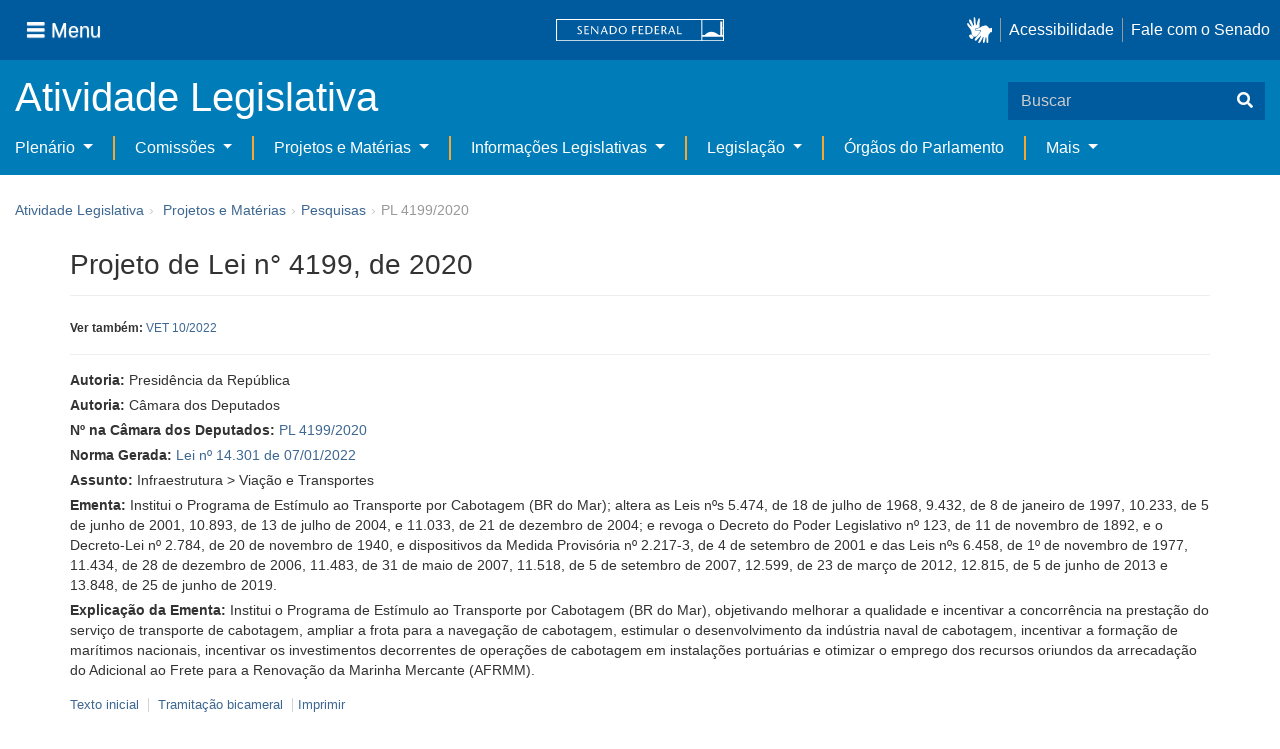

--- FILE ---
content_type: text/html;charset=UTF-8
request_url: https://www25.senado.leg.br/web/atividade/materias/-/materia/145886
body_size: 260565
content:
<!DOCTYPE html> <html class="aui ltr" dir="ltr" lang="pt-BR" $container_height> <head> <title>PL 4199/2020 - Senado Federal</title> <link rel="apple-touch-icon" sizes="180x180" href="https://www25.senado.leg.br/senado-theme/images/favicon/apple-touch-icon.png"> <link rel="icon" type="image/png" sizes="32x32" href="https://www25.senado.leg.br/senado-theme/images/favicon/favicon-32x32.png"> <link rel="icon" type="image/png" sizes="16x16" href="https://www25.senado.leg.br/senado-theme/images/favicon/favicon-16x16.png"> <link rel="mask-icon" href="https://www25.senado.leg.br/senado-theme/images/favicon/safari-pinned-tab.svg"> <link rel="shortcut icon" href="https://www25.senado.leg.br/senado-theme/images/favicon/favicon.ico"> <link rel="manifest" href="https://www25.senado.leg.br/senado-theme/images/favicon/site.webmanifest"> <meta name="msapplication-TileColor" content="#00aba9"> <meta name="msapplication-TileImage" content="https://www25.senado.leg.br/senado-theme/images/favicon/mstile-144x144.png"> <meta content="initial-scale=1.0, width=device-width" name="viewport" /> <meta content="text/html; charset=UTF-8" http-equiv="content-type" /> <meta content="Institui o Programa de Estímulo ao Transporte por Cabotagem (BR do Mar); altera as Leis nºs 5.474, de 18 de julho de 1968, 9.432, de 8 de janeiro de 1997, 10.233, de 5 de junho de 2001, 10.893, de 13 de julho de 2004, e 11.033, de 21 de dezembro de 2004; e revoga o Decreto do Poder Legislativo nº 123, de 11 de novembro de 1892, e o Decreto-Lei nº 2.784, de 20 de novembro de 1940, e dispositivos da Medida Provisória nº 2.217-3, de 4 de setembro de 2001 e das Leis nºs 6.458, de 1º de novembro de 1977, 11.434, de 28 de dezembro de 2006, 11.483, de 31 de maio de 2007, 11.518, de 5 de setembro de 2007, 12.599, de 23 de março de 2012, 12.815, de 5 de junho de 2013 e 13.848, de 25 de junho de 2019." lang="pt-BR" name="description" /> <link href="https://www25.senado.leg.br/senado-theme/images/favicon.ico" rel="Shortcut Icon" /> <link class="lfr-css-file" href="https&#x3a;&#x2f;&#x2f;www25&#x2e;senado&#x2e;leg&#x2e;br&#x2f;senado-theme&#x2f;css&#x2f;aui&#x2e;css&#x3f;browserId&#x3d;other&#x26;themeId&#x3d;senadohome_WAR_senadotheme&#x26;minifierType&#x3d;css&#x26;languageId&#x3d;pt_BR&#x26;b&#x3d;6205&#x26;t&#x3d;1769181188000" rel="stylesheet" type="text/css" /> <link href="&#x2f;html&#x2f;css&#x2f;main&#x2e;css&#x3f;browserId&#x3d;other&#x26;themeId&#x3d;senadohome_WAR_senadotheme&#x26;minifierType&#x3d;css&#x26;languageId&#x3d;pt_BR&#x26;b&#x3d;6205&#x26;t&#x3d;1586405536000" rel="stylesheet" type="text/css" /> <link href="https://www25.senado.leg.br/atividade-portlet/css/main.css?browserId=other&amp;themeId=senadohome_WAR_senadotheme&amp;minifierType=css&amp;languageId=pt_BR&amp;b=6205&amp;t=1769181196000" rel="stylesheet" type="text/css" /> <link href="https://www25.senado.leg.br/atividade-portlet/css/materia.css?browserId=other&amp;themeId=senadohome_WAR_senadotheme&amp;minifierType=css&amp;languageId=pt_BR&amp;b=6205&amp;t=1769181196000" rel="stylesheet" type="text/css" /> <link href="https://www25.senado.leg.br/atividade-portlet/css/infografico-materia.css?browserId=other&amp;themeId=senadohome_WAR_senadotheme&amp;minifierType=css&amp;languageId=pt_BR&amp;b=6205&amp;t=1769181196000" rel="stylesheet" type="text/css" /> <link href="https://www25.senado.leg.br/atividade-portlet/css/materia-quadro-ia.css?browserId=other&amp;themeId=senadohome_WAR_senadotheme&amp;minifierType=css&amp;languageId=pt_BR&amp;b=6205&amp;t=1769181196000" rel="stylesheet" type="text/css" /> <link href="https://www25.senado.leg.br/atividade-portlet/static/lib/fontawesome-5.0/css/fontawesome-all.css?browserId=other&amp;themeId=senadohome_WAR_senadotheme&amp;minifierType=css&amp;languageId=pt_BR&amp;b=6205&amp;t=1769181196000" rel="stylesheet" type="text/css" /> <link href="https://www25.senado.leg.br/notifications-portlet/notifications/css/main.css?browserId=other&amp;themeId=senadohome_WAR_senadotheme&amp;minifierType=css&amp;languageId=pt_BR&amp;b=6205&amp;t=1769181177000" rel="stylesheet" type="text/css" /> <script type="text/javascript">var Liferay={Browser:{acceptsGzip:function(){return true},getMajorVersion:function(){return 0},getRevision:function(){return""},getVersion:function(){return""},isAir:function(){return false},isChrome:function(){return false},isFirefox:function(){return false},isGecko:function(){return false},isIe:function(){return false},isIphone:function(){return false},isLinux:function(){return false},isMac:function(){return false},isMobile:function(){return false},isMozilla:function(){return false},isOpera:function(){return false},isRtf:function(){return false},isSafari:function(){return false},isSun:function(){return false},isWap:function(){return false},isWapXhtml:function(){return false},isWebKit:function(){return false},isWindows:function(){return false},isWml:function(){return false}},Data:{NAV_SELECTOR:"#navigation",isCustomizationView:function(){return false},notices:[null]},ThemeDisplay:{getLayoutId:function(){return"3"},getLayoutURL:function(){return"https://www25.senado.leg.br/web/atividade/materias"},getParentLayoutId:function(){return"92"},isPrivateLayout:function(){return"false"},isVirtualLayout:function(){return false},getBCP47LanguageId:function(){return"pt-BR"},getCDNBaseURL:function(){return"https://www25.senado.leg.br"},getCDNDynamicResourcesHost:function(){return""},getCDNHost:function(){return""},getCompanyId:function(){return"10159"},getCompanyGroupId:function(){return"10199"},getDefaultLanguageId:function(){return"pt_BR"},getDoAsUserIdEncoded:function(){return""},getLanguageId:function(){return"pt_BR"},getParentGroupId:function(){return"12427"},getPathContext:function(){return""},getPathImage:function(){return"/image"},getPathJavaScript:function(){return"/html/js"},getPathMain:function(){return"/c"},getPathThemeImages:function(){return"https://www25.senado.leg.br/senado-theme/images"},getPathThemeRoot:function(){return"/senado-theme"},getPlid:function(){return"12443"},getPortalURL:function(){return"https://www25.senado.leg.br"},getPortletSetupShowBordersDefault:function(){return true},getScopeGroupId:function(){return"12427"},getScopeGroupIdOrLiveGroupId:function(){return"12427"},getSessionId:function(){return""},getSiteGroupId:function(){return"12427"},getURLControlPanel:function(){return"/group/control_panel?refererPlid=12443"},getURLHome:function(){return"https\x3a\x2f\x2fwww25\x2esenado\x2eleg\x2ebr\x2fweb\x2fguest"},getUserId:function(){return"10163"},getUserName:function(){return""},isAddSessionIdToURL:function(){return false},isFreeformLayout:function(){return false},isImpersonated:function(){return false},isSignedIn:function(){return false},isStateExclusive:function(){return false},isStateMaximized:function(){return false},isStatePopUp:function(){return false}},PropsValues:{NTLM_AUTH_ENABLED:false}};var themeDisplay=Liferay.ThemeDisplay;Liferay.AUI={getAvailableLangPath:function(){return"available_languages.jsp?browserId=other&themeId=senadohome_WAR_senadotheme&colorSchemeId=01&minifierType=js&languageId=pt_BR&b=6205&t=1588113760000"},getCombine:function(){return true},getComboPath:function(){return"/combo/?browserId=other&minifierType=&languageId=pt_BR&b=6205&t=1588113760000&"},getFilter:function(){return"min"},getJavaScriptRootPath:function(){return"/html/js"},getLangPath:function(){return"aui_lang.jsp?browserId=other&themeId=senadohome_WAR_senadotheme&colorSchemeId=01&minifierType=js&languageId=pt_BR&b=6205&t=1588113760000"},getStaticResourceURLParams:function(){return"?browserId=other&minifierType=&languageId=pt_BR&b=6205&t=1588113760000"}};Liferay.authToken="aNz6zMuo";Liferay.currentURL="\x2fweb\x2fatividade\x2fmaterias\x2f-\x2fmateria\x2f145886";Liferay.currentURLEncoded="%2Fweb%2Fatividade%2Fmaterias%2F-%2Fmateria%2F145886";</script> <script src="/html/js/barebone.jsp?browserId=other&amp;themeId=senadohome_WAR_senadotheme&amp;colorSchemeId=01&amp;minifierType=js&amp;minifierBundleId=javascript.barebone.files&amp;languageId=pt_BR&amp;b=6205&amp;t=1588113760000" type="text/javascript"></script> <script type="text/javascript">Liferay.Portlet.list=["materia_WAR_atividadeportlet"];</script> <meta content="60 days" name="revisit-after"/> <meta content="Câmara dos Deputados,Presidência da República" name="sf_autor"/> <meta content="" name="sf_senador"/> <meta content="" name="sf_partido"/> <meta content="" name="sf_uf"/> <meta content="Câmara dos Deputados e outros" name="sf_autor_resumido"/> <meta content="2022-04-18" name="sf_data"/> <meta content="2021-03-09" name="sf_data_leitura"/> <meta content="2020-12-09" name="sf_data_apresentacao"/> <meta content="2020" name="sf_ano"/> <meta content="PL - Projeto de Lei" name="sf_tipo_materia"/> <meta content="CRIAÇÃO, LEI FEDERAL, PROGRAMA NACIONAL, FOMENTO, TRANSPORTE, NAVEGAÇÃO DE CABOTAGEM, DEFINIÇÃO, OBJETIVO, DIRETRIZ, REQUISITOS, HABILITAÇÃO, AFRETAMENTO, EMBARCAÇÃO, DIREITOS, DEVERES, ATUAÇÃO, MINISTERIO DA INFRAESTRUTURA, TRANSFORMAÇÃO, CARGO EM COMISSÃO, DIREÇÃO, DESTINAÇÃO, AGENCIA NACIONAL DE TRANSPORTES AQUAVIARIOS (ANTAQ), REVOGAÇÃO, NORMAS. ALTERAÇÃO, LEI FEDERAL, COBRANÇA JUDICIAL, EXECUÇÃO, DUPLICATA, REQUISITOS, ENTREGA, MERCADORIA, POSSIBILIDADE, COMPROVAÇÃO, DOCUMENTO ELETRONICO. ALTERAÇÃO, LEI FEDERAL, OBRIGATORIEDADE, VAGA, ESTAGIO, ALUNO, EGRESSO, ENSINO PROFISSIONALIZANTE, MARITIMO, REQUISITOS, AUTORIZAÇÃO, AFRETAMENTO, EMBARCAÇÃO ESTRANGEIRA, CONTRATAÇÃO, SEGURO MARITIMO, DEFINIÇÃO, CRITERIOS, COBRANÇA, ADICIONAL AO FRETE PARA RENOVAÇÃO DA MARINHA MERCANTE (AFRMM), PRORROGAÇÃO, PRAZO DETERMINADO, ISENÇÃO, MERCADORIA, ORIGEM, DESTINO, PORTO, REGIÃO NORDESTE. ALTERAÇÃO, LEI FEDERAL, ORGANIZAÇÃO ADMINISTRATIVA, AGENCIA NACIONAL DE TRANSPORTES AQUAVIARIOS (ANTAQ), DEPARTAMENTO NACIONAL DE INFRA-ESTRUTURA DOS TRANSPORTES (DNIT), COMPOSIÇÃO, COMPETENCIA. ALTERAÇÃO, LEI FEDERAL, ADICIONAL AO FRETE PARA RENOVAÇÃO DA MARINHA MERCANTE (AFRMM), HIPOTESE, INCIDENCIA, BASE DE CALCULO, ALIQUOTA, DESTINAÇÃO, ARRECADAÇÃO, DEPOSITO, GESTÃO, MOVIMENTAÇÃO, RECURSOS FINANCEIROS, AMBITO, BANCO DO BRASIL, COMPETENCIA, SECRETARIA DA RECEITA FEDERAL DO BRASIL, CRITERIOS, RESSARCIMENTO, VALORES, EMPRESA DE NAVEGAÇÃO. ALTERAÇÃO, LEI FEDERAL, REGIME TRIBUTARIO, INCENTIVO, MODERNIZAÇÃO, AMPLIAÇÃO, INFRAESTRUTURA, PORTOS, PRORROGAÇÃO, PRAZO DETERMINADO, BENEFICIARIO, AQUISIÇÃO, IMPORTAÇÃO" name="sf_indexacao"/> <meta content="Infraestrutura" name="sf_assunto_geral"/> <meta content="Viação e Transportes" name="sf_assunto"/> <meta content="Norma Geral" name="sf_natureza"/> <meta content="PL 4199/2020, PL 4199/20, PL 4199/2020, PL 4199/20" name="sf_identificacao"/> <meta content="145886" name="sf_id"/> <meta content="Institui o Programa de Estímulo ao Transporte por Cabotagem (BR do Mar); altera as Leis nºs 5.474, de 18 de julho de 1968, 9.432, de 8 de janeiro de 1997, 10.233, de 5 de junho de 2001, 10.893, de 13 de julho de 2004, e 11.033, de 21 de dezembro de 2004; e revoga o Decreto do Poder Legislativo nº 123, de 11 de novembro de 1892, e o Decreto-Lei nº 2.784, de 20 de novembro de 1940, e dispositivos da Medida Provisória nº 2.217-3, de 4 de setembro de 2001 e das Leis nºs 6.458, de 1º de novembro de 1977, 11.434, de 28 de dezembro de 2006, 11.483, de 31 de maio de 2007, 11.518, de 5 de setembro de 2007, 12.599, de 23 de março de 2012, 12.815, de 5 de junho de 2013 e 13.848, de 25 de junho de 2019." name="sf_ementa"/> <meta content="true" name="sf_ecidadania"/> <meta content="Tramitação encerrada" name="sf_situacao"/> <meta content="Senado Federal" name="sf_casa"/> <meta content="{&quot;requerimentosDeUrgencia&quot;:[{&quot;titulo&quot;:&quot;RQS 2039/2021&quot;,&quot;url&quot;:&quot;https://www25.senado.leg.br/web/atividade/materias/-/materia/149830&quot;}]}" name="sf_metadado_json"/> <link class="lfr-css-file" href="https&#x3a;&#x2f;&#x2f;www25&#x2e;senado&#x2e;leg&#x2e;br&#x2f;senado-theme&#x2f;css&#x2f;main&#x2e;css&#x3f;browserId&#x3d;other&#x26;themeId&#x3d;senadohome_WAR_senadotheme&#x26;minifierType&#x3d;css&#x26;languageId&#x3d;pt_BR&#x26;b&#x3d;6205&#x26;t&#x3d;1769181188000" rel="stylesheet" type="text/css" /> <style type="text/css">#p_p_id_materia_WAR_atividadeportlet_ .portlet-borderless-container{border-width:;border-style:}</style> <link rel="stylesheet" type="text/css" href="https://www.senado.leg.br/inc/essencial-2020/css/essencial.css" /> <link rel="stylesheet" type="text/css" href="https://www.senado.leg.br/inc/essencial-2020/css/essencial-fix-bs2.css"/> <!-- Google tag (gtag.js) --> <script async src="https://www.googletagmanager.com/gtag/js?id=G-CW3ZH25XMK"></script> <script>window.dataLayer=window.dataLayer||[];function gtag(){dataLayer.push(arguments)}gtag("js",new Date());gtag("config","G-CW3ZH25XMK");</script> </head> <body class="yui3-skin-sam controls-visible signed-out public-page site twbs2" $container_body> <a href="#main-content" id="skip-to-content">Pular para o conteúdo</a> <div id="wrapper" $container_height> <div class="sf-wrapper"> <nav class="Triad navbar_global"> <div> <button class="btn btn-lg btn-secondary js-sidebar-action" id="jstoggle" type="button" aria-label="Menu"> <i class="fas fa-bars"></i><span class="u-hideLower title-n"> Menu</span> </button> </div> <div><a class="navbar_global-brand" href="https://www.senado.leg.br" title="Senado Federal"><img src="https://www.senado.leg.br/noticias/essencial/images/senado.svg" alt="Senado Federal" /></a> </div> <div> <div class="Rail Rail--fenced u-hideLower"> <a class="js-vlibras" role="button" title="acessibilidade"> <img src="https://www.senado.leg.br/noticias/essencial/images/hands.svg" width="25px" alt="Mãos fazendo sinais de libras." /></a><a class="link link-deep" href="https://www12.senado.leg.br/institucional/responsabilidade-social/acessibilidade/pages/acessibilidade-no-portal-do-senado">Acessibilidade</a><a class="link link-deep" href="http://www12.senado.gov.br/institucional/falecomosenado">Fale com o Senado</a> </div> <a class="btn btn-lg btn-secondary u-hideUpper" href="http://www12.senado.gov.br/institucional/falecomosenado" aria-label="Fale com o Senado."><i class="fas fa-phone"></i></a> </div> </nav> </div> <div class="sf-wrapper"> <div class="js-sidebar-mountpoint" data-url="https://www12.senado.leg.br/hpsenado/wssidebar.json"></div> </div> <div class="sf-wrapper"> <div class="menu-local"> <div class="pt-2"> <div class="nav_control-title"> <h1><a href="/web/atividade"> Atividade Legislativa </a> </h1> </div> </div> <button class="btn_control-res btn btn-tertiary btn-lg" type="button" data-toggle="collapse.se" data-target="#menu-local__form" aria-controls="menu-local__form" aria-expanded="false" aria-label="Exibe busca"> <i class="fas fa-search"></i> </button> <form class="menu-local__form collapse" id="menu-local__form" method="GET" action="https://www6g.senado.leg.br/busca/"> <input type="hidden" name="portal" value="Atividade Legislativa"/> <div class="search-wrapper"> <input class="form-control search-out" type="search" name="q" placeholder="Buscar">
							<button class="search-btn" type="submit" aria-label="Buscar"><i class="fas fa-search"></i></button>
						</div>
					</form>
				</div>
			</div>
			<div class="sf-wrapper">
	<nav class="navbar navbar_control navbar-expand-lg navbar--sf">
		<div class="navbar-toggler navbar-toggler--sf" role="button" data-toggle="collapse.se"
			data-target="#sfMenuLocalDropdown" aria-controls="sfMenuLocalDropdown" aria-expanded="false" aria-label="Exibe navegação">
			<button class="btn btn-secondary" aria-label="Menu desta seção"><i class="fas fa-bars"></i></button>
			<div class="ml-2">MENU DESTA SEÇÃO</div>
		</div>
		<div class="collapse navbar-collapse-se" id="sfMenuLocalDropdown">
			<ul class="navbar-nav navbar-nav--sf">
																																		<li class="nav-item dropdown" id="sfMenuGroup_58">
						<a class="link link--nav dropdown-toggle" id="sfMenuGroupName_58"
							href="https&#x3a;&#x2f;&#x2f;www25&#x2e;senado&#x2e;leg&#x2e;br&#x2f;web&#x2f;atividade&#x2f;plenario"
							data-toggle="dropdown.se" aria-haspopup="true" aria-expanded="false">
							Plenário
						</a>
						<div class="dropdown-menu dropdown-menu--sf"
							aria-labelledby="js-menu-1">
			                																<a class="dropdown-item" id="sfMenuGroupItem_1" role="presentation"
									href="https&#x3a;&#x2f;&#x2f;www25&#x2e;senado&#x2e;leg&#x2e;br&#x2f;web&#x2f;atividade&#x2f;sessao-plenaria"  role="menuitem">Sessão Plenária</a>
																							<a class="dropdown-item" id="sfMenuGroupItem_98" role="presentation"
									href="https&#x3a;&#x2f;&#x2f;legis&#x2e;senado&#x2e;leg&#x2e;br&#x2f;ordiaportal&#x2f;casa&#x2f;SF"  role="menuitem">Ordem do Dia</a>
																							<a class="dropdown-item" id="sfMenuGroupItem_281" role="presentation"
									href="https&#x3a;&#x2f;&#x2f;legis&#x2e;senado&#x2e;leg&#x2e;br&#x2f;diarios&#x2f;ver"  role="menuitem">Diários</a>
																							<a class="dropdown-item" id="sfMenuGroupItem_304" role="presentation"
									href="https&#x3a;&#x2f;&#x2f;www25&#x2e;senado&#x2e;leg&#x2e;br&#x2f;web&#x2f;atividade&#x2f;anais"  role="menuitem">Anais do Senado</a>
																							<a class="dropdown-item" id="sfMenuGroupItem_13" role="presentation"
									href="https&#x3a;&#x2f;&#x2f;www25&#x2e;senado&#x2e;leg&#x2e;br&#x2f;web&#x2f;atividade&#x2f;pronunciamentos"  role="menuitem">Pronunciamentos</a>
																							<a class="dropdown-item" id="sfMenuGroupItem_55" role="presentation"
									href="https&#x3a;&#x2f;&#x2f;www25&#x2e;senado&#x2e;leg&#x2e;br&#x2f;web&#x2f;atividade&#x2f;questoes-de-ordem"  role="menuitem">Questões de Ordem</a>
													</div> 
																																							<li class="nav-item dropdown" id="sfMenuGroup_97">
						<a class="link link--nav dropdown-toggle" id="sfMenuGroupName_97"
							href="https&#x3a;&#x2f;&#x2f;www25&#x2e;senado&#x2e;leg&#x2e;br&#x2f;web&#x2f;atividade&#x2f;comissoes&#x2f;audiencias-publicas"
							data-toggle="dropdown.se" aria-haspopup="true" aria-expanded="false">
							Comissões
						</a>
						<div class="dropdown-menu dropdown-menu--sf"
							aria-labelledby="js-menu-1">
			                																<a class="dropdown-item" id="sfMenuGroupItem_282" role="presentation"
									href="https&#x3a;&#x2f;&#x2f;legis&#x2e;senado&#x2e;leg&#x2e;br&#x2f;comissoes&#x2f;"  role="menuitem">Agenda</a>
																							<a class="dropdown-item" id="sfMenuGroupItem_285" role="presentation"
									href="https&#x3a;&#x2f;&#x2f;legis&#x2e;senado&#x2e;leg&#x2e;br&#x2f;comissoes&#x2f;pesquisa_comissao"  role="menuitem">Pesquisar Comissões</a>
													</div> 
																																												<li class="nav-item dropdown" id="sfMenuGroup_92">
						<a class="link link--nav dropdown-toggle" id="sfMenuGroupName_92"
							href="https&#x3a;&#x2f;&#x2f;www25&#x2e;senado&#x2e;leg&#x2e;br&#x2f;web&#x2f;atividade&#x2f;materias&#x2f;home"
							data-toggle="dropdown.se" aria-haspopup="true" aria-expanded="false">
							Projetos e Matérias
						</a>
						<div class="dropdown-menu dropdown-menu--sf"
							aria-labelledby="js-menu-1">
			                																								<a class="dropdown-item" id="sfMenuGroupItem_3" role="presentation"
									href="https&#x3a;&#x2f;&#x2f;www25&#x2e;senado&#x2e;leg&#x2e;br&#x2f;web&#x2f;atividade&#x2f;materias"  role="menuitem">Pesquisas</a>
																							<a class="dropdown-item" id="sfMenuGroupItem_15" role="presentation"
									href="https&#x3a;&#x2f;&#x2f;www25&#x2e;senado&#x2e;leg&#x2e;br&#x2f;web&#x2f;atividade&#x2f;materias&#x2f;acompanhamento"  role="menuitem">Acompanhamento de matérias</a>
													</div> 
																																							<li class="nav-item dropdown" id="sfMenuGroup_4">
						<a class="link link--nav dropdown-toggle" id="sfMenuGroupName_4"
							href="https&#x3a;&#x2f;&#x2f;www25&#x2e;senado&#x2e;leg&#x2e;br&#x2f;web&#x2f;atividade&#x2f;relatorios-legislativos"
							data-toggle="dropdown.se" aria-haspopup="true" aria-expanded="false">
							Informações Legislativas
						</a>
						<div class="dropdown-menu dropdown-menu--sf"
							aria-labelledby="js-menu-1">
			                																<a class="dropdown-item" id="sfMenuGroupItem_72" role="presentation"
									href="https&#x3a;&#x2f;&#x2f;www25&#x2e;senado&#x2e;leg&#x2e;br&#x2f;web&#x2f;atividade&#x2f;relatorios-mensais"  role="menuitem">Relatórios Mensais</a>
																							<a class="dropdown-item" id="sfMenuGroupItem_10" role="presentation"
									href="https&#x3a;&#x2f;&#x2f;www25&#x2e;senado&#x2e;leg&#x2e;br&#x2f;web&#x2f;atividade&#x2f;relatorio-da-presidencia"  role="menuitem">Relatórios da Presidência</a>
																							<a class="dropdown-item" id="sfMenuGroupItem_114" role="presentation"
									href="http&#x3a;&#x2f;&#x2f;www9&#x2e;senado&#x2e;leg&#x2e;br&#x2f;painellegislativo"  role="menuitem">Estatísticas</a>
																							<a class="dropdown-item" id="sfMenuGroupItem_256" role="presentation"
									href="https&#x3a;&#x2f;&#x2f;www25&#x2e;senado&#x2e;leg&#x2e;br&#x2f;web&#x2f;atividade&#x2f;relatorios-legislativos&#x2f;covid-19"  role="menuitem">Enfrentamento ao Coronavírus</a>
																							<a class="dropdown-item" id="sfMenuGroupItem_286" role="presentation"
									href="https&#x3a;&#x2f;&#x2f;www12&#x2e;senado&#x2e;leg&#x2e;br&#x2f;institucional&#x2f;falecomosenado&#x2f;processo-legislativo"  role="menuitem">Atendimento ao Usuário</a>
													</div> 
																																							<li class="nav-item dropdown" id="sfMenuGroup_167">
						<a class="link link--nav dropdown-toggle" id="sfMenuGroupName_167"
							href="https&#x3a;&#x2f;&#x2f;www25&#x2e;senado&#x2e;leg&#x2e;br&#x2f;web&#x2f;atividade&#x2f;legislacao"
							data-toggle="dropdown.se" aria-haspopup="true" aria-expanded="false">
							Legislação
						</a>
						<div class="dropdown-menu dropdown-menu--sf"
							aria-labelledby="js-menu-1">
			                																<a class="dropdown-item" id="sfMenuGroupItem_296" role="presentation"
									href="https&#x3a;&#x2f;&#x2f;www25&#x2e;senado&#x2e;leg&#x2e;br&#x2f;web&#x2f;atividade&#x2f;legislacao&#x2f;constituicao-federal"  role="menuitem">Constituição Federal</a>
																							<a class="dropdown-item" id="sfMenuGroupItem_295" role="presentation"
									href="https&#x3a;&#x2f;&#x2f;www25&#x2e;senado&#x2e;leg&#x2e;br&#x2f;web&#x2f;atividade&#x2f;legislacao&#x2f;legislacao-federal"  role="menuitem">Legislação Federal</a>
																							<a class="dropdown-item" id="sfMenuGroupItem_89" role="presentation"
									href="https&#x3a;&#x2f;&#x2f;www25&#x2e;senado&#x2e;leg&#x2e;br&#x2f;web&#x2f;atividade&#x2f;legislacao&#x2f;regimento-interno"  role="menuitem">Regimento Interno</a>
													</div> 
																																		<li class="nav-item" id="layout_88">
						<a class="link link--nav" href="https&#x3a;&#x2f;&#x2f;www25&#x2e;senado&#x2e;leg&#x2e;br&#x2f;web&#x2f;atividade&#x2f;conselhos">Órgãos do Parlamento</a></li>
																																												<li class="nav-item dropdown" id="sfMenuGroup_287">
						<a class="link link--nav dropdown-toggle" id="sfMenuGroupName_287"
							href="https&#x3a;&#x2f;&#x2f;www25&#x2e;senado&#x2e;leg&#x2e;br&#x2f;web&#x2f;atividade&#x2f;mais"
							data-toggle="dropdown.se" aria-haspopup="true" aria-expanded="false">
							Mais
						</a>
						<div class="dropdown-menu dropdown-menu--sf"
							aria-labelledby="js-menu-1">
			                																<a class="dropdown-item" id="sfMenuGroupItem_112" role="presentation"
									href="https&#x3a;&#x2f;&#x2f;www25&#x2e;senado&#x2e;leg&#x2e;br&#x2f;web&#x2f;atividade&#x2f;autoridades"  role="menuitem">Autoridades</a>
																							<a class="dropdown-item" id="sfMenuGroupItem_177" role="presentation"
									href="https&#x3a;&#x2f;&#x2f;www25&#x2e;senado&#x2e;leg&#x2e;br&#x2f;web&#x2f;atividade&#x2f;simplificou"  role="menuitem">Simplificou</a>
																							<a class="dropdown-item" id="sfMenuGroupItem_289" role="presentation"
									href="https&#x3a;&#x2f;&#x2f;www12&#x2e;senado&#x2e;leg&#x2e;br&#x2f;perguntas-frequentes"  role="menuitem">Perguntas Frequentes</a>
																							<a class="dropdown-item" id="sfMenuGroupItem_288" role="presentation"
									href="https&#x3a;&#x2f;&#x2f;www&#x2e;senado&#x2e;leg&#x2e;br&#x2f;senado&#x2f;hotsites&#x2f;entendaatleg&#x2f;"  role="menuitem">Entenda a Atividade Legislativa</a>
																							<a class="dropdown-item" id="sfMenuGroupItem_334" role="presentation"
									href="https&#x3a;&#x2f;&#x2f;www&#x2e;senado&#x2e;leg&#x2e;br&#x2f;senado&#x2f;hotsites&#x2f;expotramita"  role="menuitem">Exposição Tramitação de Matérias Legislativas no Senado Federal</a>
													</div> 
												</ul>
		</div>
	</nav>
</div>

			<div id="breadcrumbs" class="breadcrumbs hidden-phone"><a href="/web/atividade">Atividade Legislativa</a><span class="divider">›</span>	
	
	
	
	


























































	

























































<ul aria-label="Breadcrumb" class="breadcrumb breadcrumb-horizontal">
	<li class="first breadcrumb-truncate"><a href="https://www25.senado.leg.br/web/atividade/materias/home" >Projetos e Matérias</a><span class="divider">&rsaquo;</span></li><li class="current-parent breadcrumb-truncate"><a href="https://www25.senado.leg.br/web/atividade/materias" >Pesquisas</a><span class="divider">&rsaquo;</span></li><li class="active last breadcrumb-truncate">PL 4199/2020</li>
</ul>

</div>
		
<!--	$("a.first").attr("href", "http://cupcream.com"); -->
	
								<div id="content" class='container sf-spacer-xs'>	
				
								







































































































<div class="columns-1" id="main-content" role="main">
	<div class="portlet-layout row-fluid">
		<div class="portlet-column portlet-column-only span12" id="column-1">
			<div class="portlet-dropzone portlet-column-content portlet-column-content-only" id="layout-column_column-1">



























































	

	<div class="portlet-boundary portlet-boundary_materia_WAR_atividadeportlet_  portlet-static portlet-static-end portlet-borderless materia-portlet " id="p_p_id_materia_WAR_atividadeportlet_" >
		<span id="p_materia_WAR_atividadeportlet"></span>



	
	
	

		

			
				
					
























































	
	
	
	
	

		

		
			
			

				

				<div class="portlet-borderless-container" style="">
					

					


	<div class="portlet-body">



	
		
			
			
				
					



























































































































	

				

				
					
					
						


	

		



	
		<div id="_materia_WAR_atividadeportlet_acompanharModal" class="modal fade"
			style="display: none;"></div>
		<div class="">
			<h1>Projeto de Lei n° 4199, de 2020</h1>
			
			
				<p class="sf-border-bottom">
					<small> <strong>Ver também:</strong> 
							<a href="https://www25.senado.leg.br/web/atividade/materias/-/materia/151474"
								target="_blank">VET 10/2022</a>
							
						
					</small>
				</p>
			
			<div class="bg-info-conteudo">
				<div class="row">
					<div class="span12 sf-bloco-paragrafos-condensados">
						
                            <p>
                                <strong>Autoria:</strong>
                                <span>Presidência da República</span>
                            </p>
                        
                        
                            <p>
                                <strong>Autoria:</strong>
                                <span>Câmara dos Deputados</span>
                            </p>
                        
                        
                            <p>
                                <strong>Nº na Câmara dos Deputados:</strong>
                                <a href="http://www.camara.gov.br/proposicoesWeb/fichadetramitacao?idProposicao=2260433">PL 4199/2020</a>
                            </p>
                        
                        
                            <p>
                                <strong>Norma Gerada:</strong>
                                <a href="https://legis.senado.leg.br/norma/35427001">Lei nº 14.301 de 07/01/2022</a>
                            </p>
                        
                        
                        
                            <p>
                                <strong>Assunto:</strong>
                                
                                    <span>Infraestrutura &gt; Viação e Transportes</span>
                                
                            </p>
                        
                        
                        
						<p>
							<strong>Ementa:</strong> <span>Institui o Programa de Estímulo ao Transporte por Cabotagem (BR do Mar); altera as Leis nºs 5.474, de 18 de julho de 1968, 9.432, de 8 de janeiro de 1997, 10.233, de 5 de junho de 2001, 10.893, de 13 de julho de 2004, e 11.033, de 21 de dezembro de 2004; e revoga o Decreto do Poder Legislativo nº 123, de 11 de novembro de 1892, e o Decreto-Lei nº 2.784, de 20 de novembro de 1940, e dispositivos da Medida Provisória nº 2.217-3, de 4 de setembro de 2001 e das Leis nºs 6.458, de 1º de novembro de 1977, 11.434, de 28 de dezembro de 2006, 11.483, de 31 de maio de 2007, 11.518, de 5 de setembro de 2007, 12.599, de 23 de março de 2012, 12.815, de 5 de junho de 2013 e 13.848, de 25 de junho de 2019.</span>
                            
						</p>
						<p>
							<strong>Explicação da Ementa:</strong> <span>Institui o Programa de Estímulo ao Transporte por Cabotagem (BR do Mar), objetivando melhorar a qualidade e incentivar a concorrência na prestação do serviço de transporte de cabotagem, ampliar a frota para a navegação de cabotagem, estimular o desenvolvimento da indústria naval de cabotagem, incentivar a formação de marítimos nacionais, incentivar os investimentos decorrentes de operações de cabotagem em instalações portuárias e otimizar o emprego dos recursos oriundos da arrecadação do Adicional ao Frete para a Renovação da Marinha Mercante (AFRMM).</span>
						</p>
					</div>
				</div>
                <div>
            
        </div>
                <div style="margin: 10px 0;">
                    
        
        <div style="font-size: 0.9rem;">
            <a href="https://legis.senado.leg.br/sdleg-getter/documento?dm=8912963&amp;ts=1752004917297&amp;disposition=inline"
                target="_blank">  Texto inicial
            </a>
            
                <span class="sf-separador-links"></span>
                <a href="https://www.congressonacional.leg.br/materias/materias-bicamerais/-/ver/pl-4199-2020" target="_blank"> &nbsp;Tramitação bicameral
                </a>
            
            <span class="sf-separador-links"></span>
            <a href="https://www25.senado.leg.br/web/atividade/materias/-/materia/145886/pdf" target="_blank">  Imprimir
            </a>
        </div>
    
    
                </div>
                <hr/> <div class="row-fluid"> <div class="bg_blue-dashboard" style="background-color: #fff;"> <div class="row-fluid"> <div class="span6"> <p> <strong>Situação Atual</strong> <span class="margin_ajust pull-right"> <span class="label label-warning">Tramitação encerrada</span> </span> </p> <!-- <div class="text-center up"> --> <!-- <a href="#" id="upClick" title="para cima"><span class="icon-circle-arrow-up icon-white"></span></a> --> <!-- </div> --> <div class="inner-lines style-5"> <div class="sf-bloco-flex-coluna" style="min-height: 100%;"> <dl class="dl-horizontal sf-atividade-dl-dd-spacer"> <dt>Decisão:</dt> <dd>Aprovada pelo Plenário</dd> <dt>Destino:</dt> <dd>À Câmara dos Deputados</dd> <dt>Norma jurídica gerada:</dt> <dd> <a href="https://legis.senado.leg.br/norma/35427001"> <span class="icon-file"></span> <span>Lei nº 14.301 de 07/01/2022</span> </a> </dd> <dt>Último local:</dt> <dd>18/05/2022 - Secretaria de Expediente</dd> <dt>Último estado:</dt> <dd>07/01/2022 - TRANSFORMADA EM NORMA JURÍDICA COM VETO PARCIAL</dd> </dl> </div> </div> </div> <div class="span6"> <p> <strong>Participe</strong> </p> <div class="inner-lines3 style-5 ecidadania"> <div class="border-top text-center"> <a class="btn btn-default encerrada" href="https://www12.senado.gov.br/ecidadania/visualizacaomateria?id=145886"> <img src="/atividade-portlet/img/e-cidadania.png" style="border: 0; width: 28px; height: 24px;" /> Consulta pública encerrada </a> </div> <div> <span>629</span> <span class="pull-right">12</span> </div> <div class="progress fechada"> <div class="bar voto-sim" style="width: 98%;"></div> <div class="bar voto-nao" style="width: 2%;"></div> </div> <div> <span>SIM</span> <span class="pull-right">NÃO</span> </div> <div class="linha-comentarios"> <div class="pull-right"> <small>Compartilhe</small> <div class="share-rede-social fa-lg"> <a role="button" class="facebook-btn" href="https://www.facebook.com/sharer/sharer.php?u=https://www12.senado.gov.br/ecidadania/visualizacaomateria?id%3D145886&amp;title=Projeto%20de%20Lei%20n%C2%B0%204199,%20de%202020" target="_blank" title="Facebook"> <i class="fab fa-facebook"></i> </a> <a class="link link-deep--twitter" href="https://x.com/intent/tweet?url=https://www12.senado.gov.br/ecidadania/visualizacaomateria?id%3D145886&amp;text=Projeto%20de%20Lei%20n%C2%B0%204199,%20de%202020" title="X" target="_blank"> <svg class="icone-x-twitter" viewBox="0 0 512 512"> <path d="M389.2 48h70.6L305.6 224.2 487 464H345L233.7 318.6 106.5 464H35.8L200.7 275.5 26.8 48H172.4L272.9 180.9 389.2 48zM364.4 421.8h39.1L151.1 88h-42L364.4 421.8z"></path> </svg> </a> </div> </div> <div> <br /> <small>Resultado apurado em <span>2026-01-24 às 10:09</span> </small> </div> </div> </div> <div class="inner-lines4"> <button type="button" style="width: 100%;" class="btn btn-default btn-link borda jq_acompanhamento" role="button" data-target="#_materia_WAR_atividadeportlet_acompanharModal" data-url="https://www25.senado.leg.br/web/atividade/materias/-/materia/145886?p_p_lifecycle=2&amp;p_p_resource_id=acompanhar&amp;p_p_cacheability=cacheLevelPage"> <span class="icon-plus-sign"></span> Acompanhar esta matéria </button> </div> </div> </div> </div> </div> </div> </div> <div class="conteudo"> <div class="row-fluid"> <div class="span12"> <hr /> <!-- Global Accordions --> <div id="conteudoProjeto" class="accordion"> <div class="accordion-group accordion-caret"> <div id="secao-documentos" class="accordion-heading accordion-cabecalho"> <a class="accordion-toggle collapsed" data-toggle="collapse" href="#documentos"> Documentos </a> </div> <div id="documentos" class="accordion-body collapse"> <div class="accordion-inner accordion-conteudo"> <ul class="nav nav-tabs"> <li class="active"><a href="#materia_documentos_proposicao" data-toggle="tab"><span>Proposição</span> <span class="label label-info">2</span></a></li> <li><a href="#materia_documentos_pareceres" data-toggle="tab"><span>Pareceres</span> <span class="label label-info">7</span></a></li> <li><a href="#materia_documentos_emendas" data-toggle="tab"><span>Emendas</span> <span class="label label-info">51</span></a></li> <li><a href="#materia_documentos_requerimentos" data-toggle="tab"><span>Requerimentos</span> <span class="label label-info">8</span></a></li> <li><a href="#materia_documentos_manifestacoes" data-toggle="tab"><span>Manifestações</span> <span class="label label-info">16</span></a></li> <li><a href="#materia_documentos_outros" data-toggle="tab"><span>Outros</span> <span class="label label-info">10</span></a></li> </ul> <div class="tab-content"> <div class="tab-pane active" id="materia_documentos_proposicao"> <div class="div-zebra"> <div class="sf-texto-materia"> <div class="sf-texto-materia--coluna-dados"> <dl class="dl-horizontal"> <dt>Identificação:</dt> <dd title="Projeto de Lei - Norma Geral"> <span>PL 4199/2020</span> </dd> <dt>Autor:</dt> <dd> Câmara dos Deputados</dd> <dt>Data:</dt> <dd>09/12/2020</dd> <dt>Descrição/Ementa</dt> <dd>Institui o Programa de Estímulo ao Transporte por Cabotagem (BR do Mar); altera as Leis nºs 5.474, de 18 de julho de 1968, 9.432, de 8 de janeiro de 1997, 10.233, de 5 de junho de 2001, 10.893, de 13 de julho de 2004, e 11.033, de 21 de dezembro de 2004; e revoga o Decreto do Poder Legislativo nº 123, de 11 de novembro de 1892, e o Decreto-Lei nº 2.784, de 20 de novembro de 1940, e dispositivos da Medida Provisória nº 2.217-3, de 4 de setembro de 2001 e das Leis nºs 6.458, de 1º de novembro de 1977, 11.434, de 28 de dezembro de 2006, 11.483, de 31 de maio de 2007, 11.518, de 5 de setembro de 2007, 12.599, de 23 de março de 2012, 12.815, de 5 de junho de 2013 e 13.848, de 25 de junho de 2019.</dd> <dt>Local:</dt> <dd>Plenário do Senado Federal</dd> </dl> </div> <div class="sf-texto-materia--coluna-link"> <span> <a href="https://legis.senado.leg.br/sdleg-getter/documento?dm=8911482&amp;ts=1752004917005&amp;disposition=inline" data-placement="top" title="PL 4199/2020" class="sf-texto-materia--link"><i class="fas fa-file-pdf"></i><br /> <span class="sf-texto-materia--link--label">PDF</span></a> </span> </div> </div> <div class="sf-texto-materia"> <div class="sf-texto-materia--coluna-dados"> <dl class="dl-horizontal"> <dt>Identificação:</dt> <dd title="Conteúdo Legislativo não categorizado"> <span>Avulso inicial da matéria</span> </dd> <dt>Autor:</dt> <dd> Senado Federal</dd> <dt>Data:</dt> <dd>09/03/2021</dd> <dt>Descrição/Ementa</dt> <dd>-</dd> <dt>Local:</dt> <dd>Plenário do Senado Federal</dd> <dt>Ação Legislativa:</dt> <dd> <a href="#tramitacao_10136545" class="sf-senado-link-tramitacao"><span>Encaminhado à publicação, em 09/03/2021.</span> | <span class="icon icon-link"></span> Veja a tramitação</a> </dd> </dl> </div> <div class="sf-texto-materia--coluna-link"> <span> <a href="https://legis.senado.leg.br/sdleg-getter/documento?dm=8912963&amp;ts=1752004917297&amp;disposition=inline" data-placement="top" title="Avulso inicial da matéria" class="sf-texto-materia--link"><i class="fas fa-file-pdf"></i><br /> <span class="sf-texto-materia--link--label">PDF</span></a> </span> </div> </div> </div> </div> <div class="tab-pane" id="materia_documentos_pareceres"> <div class="div-zebra"> <div class="sf-texto-materia"> <div class="sf-texto-materia--coluna-dados"> <dl class="dl-horizontal"> <dt>Identificação:</dt> <dd title="Análise legislativa típica de relatórios, pareceres e votos em separado"> <span>Relatório Legislativo</span> </dd> <dt>Autor:</dt> <dd>Senador Nelsinho Trad (PSD/MS)</dd> <dt>Data:</dt> <dd>14/09/2021</dd> <dt>Descrição/Ementa</dt> <dd>Encaminhamento de relatório</dd> <dt>Local:</dt> <dd>Comissão de Assuntos Econômicos</dd> <dt>Ação Legislativa:</dt> <dd> <a href="#tramitacao_10203622" class="sf-senado-link-tramitacao"><span>Em reunião realizada nesta data, é apresentado e lido o relatório do Senador Nelsinho Trad, favorável ao Projeto de Lei nº 4.199, de 2020, na forma das TREZE emendas que apresenta; pelo acolhimento das Emendas nºs 9, 10, 12, 14, 25, 26, ...</span> | <span class="icon icon-link"></span> Veja a tramitação</a> </dd> </dl> </div> <div class="sf-texto-materia--coluna-link"> <span> <a href="https://legis.senado.leg.br/sdleg-getter/documento?dm=9014912&amp;ts=1752004922481&amp;disposition=inline" data-placement="top" title="Relatório Legislativo" class="sf-texto-materia--link"><i class="fas fa-file-pdf"></i><br /> <span class="sf-texto-materia--link--label">PDF</span></a> </span> </div> </div> <div class="sf-texto-materia"> <div class="sf-texto-materia--coluna-dados"> <dl class="dl-horizontal"> <dt>Identificação:</dt> <dd title="Análise legislativa típica de relatórios, pareceres e votos em separado"> <span>Relatório Legislativo</span> </dd> <dt>Autor:</dt> <dd>Senador Nelsinho Trad (PSD/MS)</dd> <dt>Data:</dt> <dd>14/09/2021</dd> <dt>Descrição/Ementa</dt> <dd>Parecer do PL 4199/2020.</dd> <dt>Local:</dt> <dd>Comissão de Assuntos Econômicos</dd> <dt>Ação Legislativa:</dt> <dd> <a href="#tramitacao_10203937" class="sf-senado-link-tramitacao"><span>O relator, senador Nelsinho Trad, apresenta novo relatório, sem alterações na análise, com voto favorável ao Projeto de Lei nº 4.199, de 2020, na forma das TREZE emendas que apresenta; pelo acolhimento das Emendas nºs 9, 10, 12, 14, 17 (...</span> | <span class="icon icon-link"></span> Veja a tramitação</a> </dd> </dl> </div> <div class="sf-texto-materia--coluna-link"> <span> <a href="https://legis.senado.leg.br/sdleg-getter/documento?dm=9015517&amp;ts=1752004922583&amp;disposition=inline" data-placement="top" title="Relatório Legislativo" class="sf-texto-materia--link"><i class="fas fa-file-pdf"></i><br /> <span class="sf-texto-materia--link--label">PDF</span></a> </span> </div> </div> <div class="sf-texto-materia"> <div class="sf-texto-materia--coluna-dados"> <dl class="dl-horizontal"> <dt>Identificação:</dt> <dd title="Parecer (SF) - Análise legislativa típica de relatórios, pareceres e votos em separado"> <span>Relatório Legislativo</span> </dd> <dt>Autor:</dt> <dd>Senador Nelsinho Trad (PSD/MS)</dd> <dt>Data:</dt> <dd>18/09/2021</dd> <dt>Descrição/Ementa</dt> <dd>PL 4199/2020 - BR DO MAR</dd> <dt>Local:</dt> <dd>Comissão de Assuntos Econômicos</dd> <dt>Ação Legislativa:</dt> <dd> <a href="#tramitacao_10205613" class="sf-senado-link-tramitacao"><span>O relator, senador Nelsinho Trad, apresenta relatório reformulado, com voto favorável ao Projeto de Lei nº 4.199, de 2020, na forma das treze emendas que apresenta; pelo acolhimento das Emendas nºs 9, 10, 12, 13, 14, 17, 25, 26, 28, 31,...</span> | <span class="icon icon-link"></span> Veja a tramitação</a> </dd> </dl> </div> <div class="sf-texto-materia--coluna-link"> <span> <a href="https://legis.senado.leg.br/sdleg-getter/documento?dm=9017912&amp;ts=1752004922704&amp;disposition=inline" data-placement="top" title="Relatório Legislativo" class="sf-texto-materia--link"><i class="fas fa-file-pdf"></i><br /> <span class="sf-texto-materia--link--label">PDF</span></a> </span> </div> </div> <div class="sf-texto-materia"> <div class="sf-texto-materia--coluna-dados"> <dl class="dl-horizontal"> <dt>Identificação:</dt> <dd title="Parecer (SF) - Análise legislativa típica de relatórios, pareceres e votos em separado"> <span>P.S 18/2021 - CAE</span> </dd> <dt>Autor:</dt> <dd> Comissão de Assuntos Econômicos, Senador Nelsinho Trad (PSD/MS)</dd> <dt>Data:</dt> <dd>21/09/2021</dd> <dt>Descrição/Ementa</dt> <dd>PL 4199/2020 - BR DO MAR</dd> <dt>Local:</dt> <dd>Comissão de Assuntos Econômicos</dd> <dt>Ação Legislativa:</dt> <dd> <a href="#tramitacao_10206052" class="sf-senado-link-tramitacao"><span>Em reunião realizada nesta data, a comissão aprova o relatório do senador Nelsinho Trad, que passa a constituir o parecer da CAE, favorável ao Projeto de Lei nº 4199 de 2020, nos termos das Emendas nºs 9, 10, 12, 13, 14, 17, 25, 26, 28, ...</span> | <span class="icon icon-link"></span> Veja a tramitação</a> </dd> </dl> </div> <div class="sf-texto-materia--coluna-link"> <span> <a href="https://legis.senado.leg.br/sdleg-getter/documento?dm=9018520&amp;ts=1752004923144&amp;disposition=inline" data-placement="top" title="P.S 18/2021 - CAE" class="sf-texto-materia--link"><i class="fas fa-file-pdf"></i><br /> <span class="sf-texto-materia--link--label">PDF</span></a> </span> </div> </div> <div class="sf-texto-materia"> <div class="sf-texto-materia--coluna-dados"> <dl class="dl-horizontal"> <dt>Identificação:</dt> <dd title="Análise legislativa típica de relatórios, pareceres e votos em separado"> <span>Relatório Legislativo</span> </dd> <dt>Autor:</dt> <dd>Senador Nelsinho Trad (PSD/MS)</dd> <dt>Data:</dt> <dd>25/11/2021</dd> <dt>Descrição/Ementa</dt> <dd>Relatório PL 4199/2020</dd> <dt>Local:</dt> <dd>Plenário do Senado Federal</dd> <dt>Ação Legislativa:</dt> <dd> <a href="#tramitacao_10225674" class="sf-senado-link-tramitacao"><span>Recebido o Relatório do Senador Nelsinho Trad.</span> | <span class="icon icon-link"></span> Veja a tramitação</a> </dd> </dl> </div> <div class="sf-texto-materia--coluna-link"> <span> <a href="https://legis.senado.leg.br/sdleg-getter/documento?dm=9043698&amp;ts=1752004924068&amp;disposition=inline" data-placement="top" title="Relatório Legislativo" class="sf-texto-materia--link"><i class="fas fa-file-pdf"></i><br /> <span class="sf-texto-materia--link--label">PDF</span></a> </span> </div> </div> <div class="sf-texto-materia"> <div class="sf-texto-materia--coluna-dados"> <dl class="dl-horizontal"> <dt>Identificação:</dt> <dd title="Parecer (SF) - Análise legislativa típica de relatórios, pareceres e votos em separado"> <span>P.S 322/2021 - PLEN</span> </dd> <dt>Autor:</dt> <dd>Senador Nelsinho Trad (PSD/MS)</dd> <dt>Data:</dt> <dd>25/11/2021</dd> <dt>Descrição/Ementa</dt> <dd>Parecer nº 322, de 2021-PLEN/SF</dd> <dt>Local:</dt> <dd>Plenário do Senado Federal</dd> <dt>Ação Legislativa:</dt> <dd> <a href="#tramitacao_10225949" class="sf-senado-link-tramitacao"><span>(Sessão Deliberativa Ordinária - Semipresencial, realizada em 25/11/2021) Encaminhadas à publicação as Emendas nºs 1 a 43 e 58 a 63-PLEN. Proferido pelo Senador Nelsinho Trad o Parecer nº 322/2021-PLEN/SF, concluindo pela aprovação ...</span> | <span class="icon icon-link"></span> Veja a tramitação</a> </dd> </dl> </div> <div class="sf-texto-materia--coluna-link"> <span> <a href="https://legis.senado.leg.br/sdleg-getter/documento?dm=9043936&amp;ts=1752004924645&amp;disposition=inline" data-placement="top" title="P.S 322/2021 - PLEN" class="sf-texto-materia--link"><i class="fas fa-file-pdf"></i><br /> <span class="sf-texto-materia--link--label">PDF</span></a> </span> </div> </div> <div class="sf-texto-materia"> <div class="sf-texto-materia--coluna-dados"> <dl class="dl-horizontal"> <dt>Identificação:</dt> <dd title="Parecer (SF) - Norma Geral"> <span>P.S 323/2021 - PLEN</span> </dd> <dt>Autor:</dt> <dd> Comissão Diretora do Senado Federal</dd> <dt>Data:</dt> <dd>29/11/2021</dd> <dt>Descrição/Ementa</dt> <dd>Parecer nº 323, de 2021 - PLEN/SF (Redação final das Emendas do Senado ao Projeto de Lei nº 4.199, de 2020)</dd> <dt>Local:</dt> <dd>Plenário do Senado Federal</dd> </dl> </div> <div class="sf-texto-materia--coluna-link"> <span> <a href="https://legis.senado.leg.br/sdleg-getter/documento?dm=9045209&amp;ts=1752004924247&amp;disposition=inline" data-placement="top" title="P.S 323/2021 - PLEN" class="sf-texto-materia--link"><i class="fas fa-file-pdf"></i><br /> <span class="sf-texto-materia--link--label">PDF</span></a> </span> </div> </div> </div> </div> <div class="tab-pane" id="materia_documentos_emendas"> <div class="div-zebra"> <div class="sf-texto-materia"> <div class="sf-texto-materia--coluna-dados"> <dl class="dl-horizontal"> <dt>Identificação:</dt> <dd title="Emenda a Projeto de Lei - Norma Jurídica"> <span>EMENDA 1 PLEN - PL 4199/2020</span> </dd> <dt>Autor:</dt> <dd>Senadora Kátia Abreu (PP/TO)</dd> <dt>Data:</dt> <dd>15/12/2020</dd> <dt>Local:</dt> <dd>Plenário do Senado Federal</dd> <dt>Ação Legislativa:</dt> <dd> <a href="#tramitacao_10137409" class="sf-senado-link-tramitacao"><span>Recebidas as Emendas nºs 1 e 2, da Senadora Kátia Abreu, ao PL 4199, de 2020.</span> | <span class="icon icon-link"></span> Veja a tramitação</a> </dd> </dl> </div> <div class="sf-texto-materia--coluna-link"> <span> <a href="https://legis.senado.leg.br/sdleg-getter/documento?dm=8914255&amp;ts=1752004918090&amp;disposition=inline" data-placement="top" title="EMENDA 1 PLEN - PL 4199/2020" class="sf-texto-materia--link"><i class="fas fa-file-pdf"></i><br /> <span class="sf-texto-materia--link--label">PDF</span></a> </span> </div> </div> <div class="sf-texto-materia"> <div class="sf-texto-materia--coluna-dados"> <dl class="dl-horizontal"> <dt>Identificação:</dt> <dd title="Emenda a Projeto de Lei - Norma Jurídica"> <span>EMENDA 2 PLEN - PL 4199/2020</span> </dd> <dt>Autor:</dt> <dd>Senadora Kátia Abreu (PP/TO)</dd> <dt>Data:</dt> <dd>15/12/2020</dd> <dt>Local:</dt> <dd>Plenário do Senado Federal</dd> <dt>Ação Legislativa:</dt> <dd> <a href="#tramitacao_10137409" class="sf-senado-link-tramitacao"><span>Recebidas as Emendas nºs 1 e 2, da Senadora Kátia Abreu, ao PL 4199, de 2020.</span> | <span class="icon icon-link"></span> Veja a tramitação</a> </dd> </dl> </div> <div class="sf-texto-materia--coluna-link"> <span> <a href="https://legis.senado.leg.br/sdleg-getter/documento?dm=8914261&amp;ts=1752004917084&amp;disposition=inline" data-placement="top" title="EMENDA 2 PLEN - PL 4199/2020" class="sf-texto-materia--link"><i class="fas fa-file-pdf"></i><br /> <span class="sf-texto-materia--link--label">PDF</span></a> </span> </div> </div> <div class="sf-texto-materia"> <div class="sf-texto-materia--coluna-dados"> <dl class="dl-horizontal"> <dt>Identificação:</dt> <dd title="Emenda a Projeto de Lei - Norma Jurídica"> <span>EMENDA 3 PLEN - PL 4199/2020</span> </dd> <dt>Autor:</dt> <dd>Senador Lucas Barreto (PSD/AP)</dd> <dt>Data:</dt> <dd>23/12/2020</dd> <dt>Local:</dt> <dd>Plenário do Senado Federal</dd> <dt>Ação Legislativa:</dt> <dd> <a href="#tramitacao_10139504" class="sf-senado-link-tramitacao"><span>Recebida a Emenda nº 3, do Senador Lucas Barreto, ao PL 4199, de 2020.</span> | <span class="icon icon-link"></span> Veja a tramitação</a> </dd> </dl> </div> <div class="sf-texto-materia--coluna-link"> <span> <a href="https://legis.senado.leg.br/sdleg-getter/documento?dm=8917342&amp;ts=1752004918144&amp;disposition=inline" data-placement="top" title="EMENDA 3 PLEN - PL 4199/2020" class="sf-texto-materia--link"><i class="fas fa-file-pdf"></i><br /> <span class="sf-texto-materia--link--label">PDF</span></a> </span> </div> </div> <div class="sf-texto-materia"> <div class="sf-texto-materia--coluna-dados"> <dl class="dl-horizontal"> <dt>Identificação:</dt> <dd title="Emenda a Projeto de Lei - Norma Jurídica"> <span>EMENDA 4 PLEN - PL 4199/2020</span> </dd> <dt>Autor:</dt> <dd>Senador Plínio Valério (PSDB/AM)</dd> <dt>Data:</dt> <dd>23/02/2021</dd> <dt>Local:</dt> <dd>Plenário do Senado Federal</dd> <dt>Ação Legislativa:</dt> <dd> <a href="#tramitacao_10146784" class="sf-senado-link-tramitacao"><span>Recebida a Emenda nº 4, do Senador Plínio Valério, ao PL 4199, de 2020.</span> | <span class="icon icon-link"></span> Veja a tramitação</a> </dd> </dl> </div> <div class="sf-texto-materia--coluna-link"> <span> <a href="https://legis.senado.leg.br/sdleg-getter/documento?dm=8929203&amp;ts=1752004918225&amp;disposition=inline" data-placement="top" title="EMENDA 4 PLEN - PL 4199/2020" class="sf-texto-materia--link"><i class="fas fa-file-pdf"></i><br /> <span class="sf-texto-materia--link--label">PDF</span></a> </span> </div> </div> <div class="sf-texto-materia"> <div class="sf-texto-materia--coluna-dados"> <dl class="dl-horizontal"> <dt>Identificação:</dt> <dd title="Emenda a Projeto de Lei - Norma Jurídica"> <span>EMENDA 5 PLEN - PL 4199/2020</span> </dd> <dt>Autor:</dt> <dd>Senador Plínio Valério (PSDB/AM)</dd> <dt>Data:</dt> <dd>24/02/2021</dd> <dt>Local:</dt> <dd>Plenário do Senado Federal</dd> <dt>Ação Legislativa:</dt> <dd> <a href="#tramitacao_10147397" class="sf-senado-link-tramitacao"><span>Recebida a Emenda nº 5, do Senador Plínio Valério, ao PL 4199, de 2020.</span> | <span class="icon icon-link"></span> Veja a tramitação</a> </dd> </dl> </div> <div class="sf-texto-materia--coluna-link"> <span> <a href="https://legis.senado.leg.br/sdleg-getter/documento?dm=8930285&amp;ts=1752004918288&amp;disposition=inline" data-placement="top" title="EMENDA 5 PLEN - PL 4199/2020" class="sf-texto-materia--link"><i class="fas fa-file-pdf"></i><br /> <span class="sf-texto-materia--link--label">PDF</span></a> </span> </div> </div> <div class="sf-texto-materia"> <div class="sf-texto-materia--coluna-dados"> <dl class="dl-horizontal"> <dt>Identificação:</dt> <dd title="Emenda a Projeto de Lei - Norma Jurídica"> <span>EMENDA 6 PLEN - PL 4199/2020</span> </dd> <dt>Autor:</dt> <dd>Senador Jean-Paul Prates (PT/RN)</dd> <dt>Data:</dt> <dd>26/02/2021</dd> <dt>Local:</dt> <dd>Plenário do Senado Federal</dd> <dt>Ação Legislativa:</dt> <dd> <a href="#tramitacao_10149075" class="sf-senado-link-tramitacao"><span>Recebida a Emenda nº 6, do Senador Jean Paul Prates, ao PL 4199, de 2020.</span> | <span class="icon icon-link"></span> Veja a tramitação</a> </dd> </dl> </div> <div class="sf-texto-materia--coluna-link"> <span> <a href="https://legis.senado.leg.br/sdleg-getter/documento?dm=8933945&amp;ts=1752004918597&amp;disposition=inline" data-placement="top" title="EMENDA 6 PLEN - PL 4199/2020" class="sf-texto-materia--link"><i class="fas fa-file-pdf"></i><br /> <span class="sf-texto-materia--link--label">PDF</span></a> </span> </div> </div> <div class="sf-texto-materia"> <div class="sf-texto-materia--coluna-dados"> <dl class="dl-horizontal"> <dt>Identificação:</dt> <dd title="Emenda a Projeto de Lei - Norma Jurídica"> <span>EMENDA 7 PLEN - PL 4199/2020</span> </dd> <dt>Autor:</dt> <dd>Senador Lucas Barreto (PSD/AP)</dd> <dt>Data:</dt> <dd>05/03/2021</dd> <dt>Local:</dt> <dd>Plenário do Senado Federal</dd> <dt>Ação Legislativa:</dt> <dd> <a href="#tramitacao_10150959" class="sf-senado-link-tramitacao"><span>Recebidas as Emendas nºs 7 e 8, do Senador Lucas Barreto, ao PL 4199, de 2020.</span> | <span class="icon icon-link"></span> Veja a tramitação</a> </dd> </dl> </div> <div class="sf-texto-materia--coluna-link"> <span> <a href="https://legis.senado.leg.br/sdleg-getter/documento?dm=8937136&amp;ts=1752004918355&amp;disposition=inline" data-placement="top" title="EMENDA 7 PLEN - PL 4199/2020" class="sf-texto-materia--link"><i class="fas fa-file-pdf"></i><br /> <span class="sf-texto-materia--link--label">PDF</span></a> </span> </div> </div> <div class="sf-texto-materia"> <div class="sf-texto-materia--coluna-dados"> <dl class="dl-horizontal"> <dt>Identificação:</dt> <dd title="Emenda a Projeto de Lei - Norma Jurídica"> <span>EMENDA 8 PLEN - PL 4199/2020</span> </dd> <dt>Autor:</dt> <dd>Senador Lucas Barreto (PSD/AP)</dd> <dt>Data:</dt> <dd>05/03/2021</dd> <dt>Local:</dt> <dd>Plenário do Senado Federal</dd> <dt>Ação Legislativa:</dt> <dd> <a href="#tramitacao_10150959" class="sf-senado-link-tramitacao"><span>Recebidas as Emendas nºs 7 e 8, do Senador Lucas Barreto, ao PL 4199, de 2020.</span> | <span class="icon icon-link"></span> Veja a tramitação</a> </dd> </dl> </div> <div class="sf-texto-materia--coluna-link"> <span> <a href="https://legis.senado.leg.br/sdleg-getter/documento?dm=8937139&amp;ts=1752004918416&amp;disposition=inline" data-placement="top" title="EMENDA 8 PLEN - PL 4199/2020" class="sf-texto-materia--link"><i class="fas fa-file-pdf"></i><br /> <span class="sf-texto-materia--link--label">PDF</span></a> </span> </div> </div> <div class="sf-texto-materia"> <div class="sf-texto-materia--coluna-dados"> <dl class="dl-horizontal"> <dt>Identificação:</dt> <dd title="Emenda a Projeto de Lei - Norma Jurídica"> <span>EMENDA 9 PLEN - PL 4199/2020</span> </dd> <dt>Autor:</dt> <dd>Senador Alvaro Dias (PODEMOS/PR)</dd> <dt>Data:</dt> <dd>08/03/2021</dd> <dt>Local:</dt> <dd>Plenário do Senado Federal</dd> <dt>Ação Legislativa:</dt> <dd> <a href="#tramitacao_10151246" class="sf-senado-link-tramitacao"><span>Recebidas as Emendas nºs 9 e 10, do Senador Alvaro Dias, ao PL 4199/2020.</span> | <span class="icon icon-link"></span> Veja a tramitação</a> </dd> </dl> </div> <div class="sf-texto-materia--coluna-link"> <span> <a href="https://legis.senado.leg.br/sdleg-getter/documento?dm=8937627&amp;ts=1752004918714&amp;disposition=inline" data-placement="top" title="EMENDA 9 PLEN - PL 4199/2020" class="sf-texto-materia--link"><i class="fas fa-file-pdf"></i><br /> <span class="sf-texto-materia--link--label">PDF</span></a> </span> </div> </div> <div class="sf-texto-materia"> <div class="sf-texto-materia--coluna-dados"> <dl class="dl-horizontal"> <dt>Identificação:</dt> <dd title="Emenda a Projeto de Lei - Norma Jurídica"> <span>EMENDA 10 PLEN - PL 4199/2020</span> </dd> <dt>Autor:</dt> <dd>Senador Alvaro Dias (PODEMOS/PR)</dd> <dt>Data:</dt> <dd>08/03/2021</dd> <dt>Local:</dt> <dd>Plenário do Senado Federal</dd> <dt>Ação Legislativa:</dt> <dd> <a href="#tramitacao_10151246" class="sf-senado-link-tramitacao"><span>Recebidas as Emendas nºs 9 e 10, do Senador Alvaro Dias, ao PL 4199/2020.</span> | <span class="icon icon-link"></span> Veja a tramitação</a> </dd> </dl> </div> <div class="sf-texto-materia--coluna-link"> <span> <a href="https://legis.senado.leg.br/sdleg-getter/documento?dm=8937630&amp;ts=1752004918770&amp;disposition=inline" data-placement="top" title="EMENDA 10 PLEN - PL 4199/2020" class="sf-texto-materia--link"><i class="fas fa-file-pdf"></i><br /> <span class="sf-texto-materia--link--label">PDF</span></a> </span> </div> </div> <div class="sf-texto-materia"> <div class="sf-texto-materia--coluna-dados"> <dl class="dl-horizontal"> <dt>Identificação:</dt> <dd title="Emenda a Projeto de Lei - Norma Jurídica"> <span>EMENDA 11 PLEN - PL 4199/2020</span> </dd> <dt>Autor:</dt> <dd>Senador Marcos Rogério (DEM/RO)</dd> <dt>Data:</dt> <dd>10/03/2021</dd> <dt>Local:</dt> <dd>Plenário do Senado Federal</dd> <dt>Ação Legislativa:</dt> <dd> <a href="#tramitacao_10151990" class="sf-senado-link-tramitacao"><span>Recebida a Emenda nº 11, do Senador Marcos Rogério, ao PL 4199, de 2020.</span> | <span class="icon icon-link"></span> Veja a tramitação</a> </dd> </dl> </div> <div class="sf-texto-materia--coluna-link"> <span> <a href="https://legis.senado.leg.br/sdleg-getter/documento?dm=8938687&amp;ts=1752004918658&amp;disposition=inline" data-placement="top" title="EMENDA 11 PLEN - PL 4199/2020" class="sf-texto-materia--link"><i class="fas fa-file-pdf"></i><br /> <span class="sf-texto-materia--link--label">PDF</span></a> </span> </div> </div> <div class="sf-texto-materia"> <div class="sf-texto-materia--coluna-dados"> <dl class="dl-horizontal"> <dt>Identificação:</dt> <dd title="Emenda a Projeto de Lei - Norma Jurídica"> <span>EMENDA 12 PLEN - PL 4199/2020</span> </dd> <dt>Autor:</dt> <dd>Senador Eduardo Braga (MDB/AM)</dd> <dt>Data:</dt> <dd>10/03/2021</dd> <dt>Local:</dt> <dd>Plenário do Senado Federal</dd> <dt>Ação Legislativa:</dt> <dd> <a href="#tramitacao_10152277" class="sf-senado-link-tramitacao"><span>Recebidas as Emendas nºs: - 12 e 13, do Senador Eduardo Braga, ao PL 4199, de 2020; e - 14, da Senadora Rose de Freitas, ao PL 4199, de 2020.</span> | <span class="icon icon-link"></span> Veja a tramitação</a> </dd> </dl> </div> <div class="sf-texto-materia--coluna-link"> <span> <a href="https://legis.senado.leg.br/sdleg-getter/documento?dm=8939075&amp;ts=1752004919966&amp;disposition=inline" data-placement="top" title="EMENDA 12 PLEN - PL 4199/2020" class="sf-texto-materia--link"><i class="fas fa-file-pdf"></i><br /> <span class="sf-texto-materia--link--label">PDF</span></a> </span> </div> </div> <div class="sf-texto-materia"> <div class="sf-texto-materia--coluna-dados"> <dl class="dl-horizontal"> <dt>Identificação:</dt> <dd title="Emenda a Projeto de Lei - Norma Jurídica"> <span>EMENDA 13 PLEN - PL 4199/2020</span> </dd> <dt>Autor:</dt> <dd>Senador Eduardo Braga (MDB/AM)</dd> <dt>Data:</dt> <dd>10/03/2021</dd> <dt>Local:</dt> <dd>Plenário do Senado Federal</dd> <dt>Ação Legislativa:</dt> <dd> <a href="#tramitacao_10152277" class="sf-senado-link-tramitacao"><span>Recebidas as Emendas nºs: - 12 e 13, do Senador Eduardo Braga, ao PL 4199, de 2020; e - 14, da Senadora Rose de Freitas, ao PL 4199, de 2020.</span> | <span class="icon icon-link"></span> Veja a tramitação</a> </dd> </dl> </div> <div class="sf-texto-materia--coluna-link"> <span> <a href="https://legis.senado.leg.br/sdleg-getter/documento?dm=8939078&amp;ts=1752004920071&amp;disposition=inline" data-placement="top" title="EMENDA 13 PLEN - PL 4199/2020" class="sf-texto-materia--link"><i class="fas fa-file-pdf"></i><br /> <span class="sf-texto-materia--link--label">PDF</span></a> </span> </div> </div> <div class="sf-texto-materia"> <div class="sf-texto-materia--coluna-dados"> <dl class="dl-horizontal"> <dt>Identificação:</dt> <dd title="Emenda a Projeto de Lei - Norma Jurídica"> <span>EMENDA 14 PLEN - PL 4199/2020</span> </dd> <dt>Autor:</dt> <dd>Senadora Rose de Freitas (MDB/ES)</dd> <dt>Data:</dt> <dd>10/03/2021</dd> <dt>Local:</dt> <dd>Plenário do Senado Federal</dd> <dt>Ação Legislativa:</dt> <dd> <a href="#tramitacao_10152277" class="sf-senado-link-tramitacao"><span>Recebidas as Emendas nºs: - 12 e 13, do Senador Eduardo Braga, ao PL 4199, de 2020; e - 14, da Senadora Rose de Freitas, ao PL 4199, de 2020.</span> | <span class="icon icon-link"></span> Veja a tramitação</a> </dd> </dl> </div> <div class="sf-texto-materia--coluna-link"> <span> <a href="https://legis.senado.leg.br/sdleg-getter/documento?dm=8939081&amp;ts=1752004919908&amp;disposition=inline" data-placement="top" title="EMENDA 14 PLEN - PL 4199/2020" class="sf-texto-materia--link"><i class="fas fa-file-pdf"></i><br /> <span class="sf-texto-materia--link--label">PDF</span></a> </span> </div> </div> <div class="sf-texto-materia"> <div class="sf-texto-materia--coluna-dados"> <dl class="dl-horizontal"> <dt>Identificação:</dt> <dd title="Emenda a Projeto de Lei - Norma Jurídica"> <span>EMENDA 15 PLEN - PL 4199/2020</span> </dd> <dt>Autor:</dt> <dd>Senador Izalci Lucas (PSDB/DF)</dd> <dt>Data:</dt> <dd>15/03/2021</dd> <dt>Local:</dt> <dd>Plenário do Senado Federal</dd> </dl> </div> <div class="sf-texto-materia--coluna-link"> <span> <a href="https://legis.senado.leg.br/sdleg-getter/documento?dm=8940432&amp;ts=1752004919296&amp;disposition=inline" data-placement="top" title="EMENDA 15 PLEN - PL 4199/2020" class="sf-texto-materia--link"><i class="fas fa-file-pdf"></i><br /> <span class="sf-texto-materia--link--label">PDF</span></a> </span> </div> </div> <div class="sf-texto-materia"> <div class="sf-texto-materia--coluna-dados"> <dl class="dl-horizontal"> <dt>Identificação:</dt> <dd title="Emenda a Projeto de Lei - Norma Jurídica"> <span>EMENDA 16 PLEN - PL 4199/2020</span> </dd> <dt>Autor:</dt> <dd>Senador Major Olimpio (PSL/SP)</dd> <dt>Data:</dt> <dd>17/03/2021</dd> <dt>Local:</dt> <dd>Plenário do Senado Federal</dd> <dt>Ação Legislativa:</dt> <dd> <a href="#tramitacao_10153975" class="sf-senado-link-tramitacao"><span>Recebidas as emendas nº 16 a 22, do Senador Major Olímpio, ao PL 4199, de 2020.</span> | <span class="icon icon-link"></span> Veja a tramitação</a> </dd> </dl> </div> <div class="sf-texto-materia--coluna-link"> <span> <a href="https://legis.senado.leg.br/sdleg-getter/documento?dm=8941519&amp;ts=1752004919369&amp;disposition=inline" data-placement="top" title="EMENDA 16 PLEN - PL 4199/2020" class="sf-texto-materia--link"><i class="fas fa-file-pdf"></i><br /> <span class="sf-texto-materia--link--label">PDF</span></a> </span> </div> </div> <div class="sf-texto-materia"> <div class="sf-texto-materia--coluna-dados"> <dl class="dl-horizontal"> <dt>Identificação:</dt> <dd title="Emenda a Projeto de Lei - Norma Jurídica"> <span>EMENDA 17 PLEN - PL 4199/2020</span> </dd> <dt>Autor:</dt> <dd>Senador Major Olimpio (PSL/SP)</dd> <dt>Data:</dt> <dd>17/03/2021</dd> <dt>Local:</dt> <dd>Plenário do Senado Federal</dd> <dt>Ação Legislativa:</dt> <dd> <a href="#tramitacao_10153975" class="sf-senado-link-tramitacao"><span>Recebidas as emendas nº 16 a 22, do Senador Major Olímpio, ao PL 4199, de 2020.</span> | <span class="icon icon-link"></span> Veja a tramitação</a> </dd> </dl> </div> <div class="sf-texto-materia--coluna-link"> <span> <a href="https://legis.senado.leg.br/sdleg-getter/documento?dm=8941522&amp;ts=1752004919421&amp;disposition=inline" data-placement="top" title="EMENDA 17 PLEN - PL 4199/2020" class="sf-texto-materia--link"><i class="fas fa-file-pdf"></i><br /> <span class="sf-texto-materia--link--label">PDF</span></a> </span> </div> </div> <div class="sf-texto-materia"> <div class="sf-texto-materia--coluna-dados"> <dl class="dl-horizontal"> <dt>Identificação:</dt> <dd title="Emenda a Projeto de Lei - Norma Jurídica"> <span>EMENDA 18 PLEN - PL 4199/2020</span> </dd> <dt>Autor:</dt> <dd>Senador Major Olimpio (PSL/SP)</dd> <dt>Data:</dt> <dd>17/03/2021</dd> <dt>Local:</dt> <dd>Plenário do Senado Federal</dd> <dt>Ação Legislativa:</dt> <dd> <a href="#tramitacao_10153975" class="sf-senado-link-tramitacao"><span>Recebidas as emendas nº 16 a 22, do Senador Major Olímpio, ao PL 4199, de 2020.</span> | <span class="icon icon-link"></span> Veja a tramitação</a> </dd> </dl> </div> <div class="sf-texto-materia--coluna-link"> <span> <a href="https://legis.senado.leg.br/sdleg-getter/documento?dm=8941525&amp;ts=1752004919476&amp;disposition=inline" data-placement="top" title="EMENDA 18 PLEN - PL 4199/2020" class="sf-texto-materia--link"><i class="fas fa-file-pdf"></i><br /> <span class="sf-texto-materia--link--label">PDF</span></a> </span> </div> </div> <div class="sf-texto-materia"> <div class="sf-texto-materia--coluna-dados"> <dl class="dl-horizontal"> <dt>Identificação:</dt> <dd title="Emenda a Projeto de Lei - Norma Jurídica"> <span>EMENDA 19 PLEN - PL 4199/2020</span> </dd> <dt>Autor:</dt> <dd>Senador Major Olimpio (PSL/SP)</dd> <dt>Data:</dt> <dd>17/03/2021</dd> <dt>Local:</dt> <dd>Plenário do Senado Federal</dd> <dt>Ação Legislativa:</dt> <dd> <a href="#tramitacao_10153975" class="sf-senado-link-tramitacao"><span>Recebidas as emendas nº 16 a 22, do Senador Major Olímpio, ao PL 4199, de 2020.</span> | <span class="icon icon-link"></span> Veja a tramitação</a> </dd> </dl> </div> <div class="sf-texto-materia--coluna-link"> <span> <a href="https://legis.senado.leg.br/sdleg-getter/documento?dm=8941528&amp;ts=1752004919537&amp;disposition=inline" data-placement="top" title="EMENDA 19 PLEN - PL 4199/2020" class="sf-texto-materia--link"><i class="fas fa-file-pdf"></i><br /> <span class="sf-texto-materia--link--label">PDF</span></a> </span> </div> </div> <div class="sf-texto-materia"> <div class="sf-texto-materia--coluna-dados"> <dl class="dl-horizontal"> <dt>Identificação:</dt> <dd title="Emenda a Projeto de Lei - Norma Jurídica"> <span>EMENDA 20 PLEN - PL 4199/2020</span> </dd> <dt>Autor:</dt> <dd>Senador Major Olimpio (PSL/SP)</dd> <dt>Data:</dt> <dd>17/03/2021</dd> <dt>Local:</dt> <dd>Plenário do Senado Federal</dd> <dt>Ação Legislativa:</dt> <dd> <a href="#tramitacao_10153975" class="sf-senado-link-tramitacao"><span>Recebidas as emendas nº 16 a 22, do Senador Major Olímpio, ao PL 4199, de 2020.</span> | <span class="icon icon-link"></span> Veja a tramitação</a> </dd> </dl> </div> <div class="sf-texto-materia--coluna-link"> <span> <a href="https://legis.senado.leg.br/sdleg-getter/documento?dm=8941531&amp;ts=1752004919597&amp;disposition=inline" data-placement="top" title="EMENDA 20 PLEN - PL 4199/2020" class="sf-texto-materia--link"><i class="fas fa-file-pdf"></i><br /> <span class="sf-texto-materia--link--label">PDF</span></a> </span> </div> </div> <div class="sf-texto-materia"> <div class="sf-texto-materia--coluna-dados"> <dl class="dl-horizontal"> <dt>Identificação:</dt> <dd title="Emenda a Projeto de Lei - Norma Jurídica"> <span>EMENDA 21 PLEN - PL 4199/2020</span> </dd> <dt>Autor:</dt> <dd>Senador Major Olimpio (PSL/SP)</dd> <dt>Data:</dt> <dd>17/03/2021</dd> <dt>Local:</dt> <dd>Plenário do Senado Federal</dd> <dt>Ação Legislativa:</dt> <dd> <a href="#tramitacao_10153975" class="sf-senado-link-tramitacao"><span>Recebidas as emendas nº 16 a 22, do Senador Major Olímpio, ao PL 4199, de 2020.</span> | <span class="icon icon-link"></span> Veja a tramitação</a> </dd> </dl> </div> <div class="sf-texto-materia--coluna-link"> <span> <a href="https://legis.senado.leg.br/sdleg-getter/documento?dm=8941534&amp;ts=1752004919686&amp;disposition=inline" data-placement="top" title="EMENDA 21 PLEN - PL 4199/2020" class="sf-texto-materia--link"><i class="fas fa-file-pdf"></i><br /> <span class="sf-texto-materia--link--label">PDF</span></a> </span> </div> </div> <div class="sf-texto-materia"> <div class="sf-texto-materia--coluna-dados"> <dl class="dl-horizontal"> <dt>Identificação:</dt> <dd title="Emenda a Projeto de Lei - Norma Jurídica"> <span>EMENDA 22 PLEN - PL 4199/2020</span> </dd> <dt>Autor:</dt> <dd>Senador Major Olimpio (PSL/SP)</dd> <dt>Data:</dt> <dd>17/03/2021</dd> <dt>Local:</dt> <dd>Plenário do Senado Federal</dd> <dt>Ação Legislativa:</dt> <dd> <a href="#tramitacao_10153975" class="sf-senado-link-tramitacao"><span>Recebidas as emendas nº 16 a 22, do Senador Major Olímpio, ao PL 4199, de 2020.</span> | <span class="icon icon-link"></span> Veja a tramitação</a> </dd> </dl> </div> <div class="sf-texto-materia--coluna-link"> <span> <a href="https://legis.senado.leg.br/sdleg-getter/documento?dm=8941537&amp;ts=1752004919743&amp;disposition=inline" data-placement="top" title="EMENDA 22 PLEN - PL 4199/2020" class="sf-texto-materia--link"><i class="fas fa-file-pdf"></i><br /> <span class="sf-texto-materia--link--label">PDF</span></a> </span> </div> </div> <div class="sf-texto-materia"> <div class="sf-texto-materia--coluna-dados"> <dl class="dl-horizontal"> <dt>Identificação:</dt> <dd title="Emenda a Projeto de Lei - Norma Jurídica"> <span>EMENDA 23 PLEN - PL 4199/2020</span> </dd> <dt>Autor:</dt> <dd>Senador Telmário Mota (PROS/RR)</dd> <dt>Data:</dt> <dd>18/03/2021</dd> <dt>Local:</dt> <dd>Plenário do Senado Federal</dd> <dt>Ação Legislativa:</dt> <dd> <a href="#tramitacao_10154296" class="sf-senado-link-tramitacao"><span>Recebida a Emenda nº 23, do Senador Telmário Mota, ao PL 4199, de 2020.</span> | <span class="icon icon-link"></span> Veja a tramitação</a> </dd> </dl> </div> <div class="sf-texto-materia--coluna-link"> <span> <a href="https://legis.senado.leg.br/sdleg-getter/documento?dm=8941987&amp;ts=1752004919829&amp;disposition=inline" data-placement="top" title="EMENDA 23 PLEN - PL 4199/2020" class="sf-texto-materia--link"><i class="fas fa-file-pdf"></i><br /> <span class="sf-texto-materia--link--label">PDF</span></a> </span> </div> </div> <div class="sf-texto-materia"> <div class="sf-texto-materia--coluna-dados"> <dl class="dl-horizontal"> <dt>Identificação:</dt> <dd title="Emenda a Projeto de Lei - Norma Jurídica"> <span>EMENDA 24 PLEN - PL 4199/2020</span> </dd> <dt>Autor:</dt> <dd>Senador Lucas Barreto (PSD/AP)</dd> <dt>Data:</dt> <dd>19/03/2021</dd> <dt>Descrição/Ementa</dt> <dd>emenda 2 pl 4199-2020 revisada</dd> <dt>Local:</dt> <dd>Plenário do Senado Federal</dd> <dt>Ação Legislativa:</dt> <dd> <a href="#tramitacao_10154803" class="sf-senado-link-tramitacao"><span>Recebidas as Emendas nºs 24 e 25, do Senador Lucas Barreto, ao PL 4199/2020.</span> | <span class="icon icon-link"></span> Veja a tramitação</a> </dd> </dl> </div> <div class="sf-texto-materia--coluna-link"> <span> <a href="https://legis.senado.leg.br/sdleg-getter/documento?dm=8942878&amp;ts=1752004918833&amp;disposition=inline" data-placement="top" title="EMENDA 24 PLEN - PL 4199/2020" class="sf-texto-materia--link"><i class="fas fa-file-pdf"></i><br /> <span class="sf-texto-materia--link--label">PDF</span></a> </span> </div> </div> <div class="sf-texto-materia"> <div class="sf-texto-materia--coluna-dados"> <dl class="dl-horizontal"> <dt>Identificação:</dt> <dd title="Emenda a Projeto de Lei - Norma Jurídica"> <span>EMENDA 25 PLEN - PL 4199/2020</span> </dd> <dt>Autor:</dt> <dd>Senador Lucas Barreto (PSD/AP)</dd> <dt>Data:</dt> <dd>19/03/2021</dd> <dt>Descrição/Ementa</dt> <dd>Emenda pl 4199-2020 revisada</dd> <dt>Local:</dt> <dd>Plenário do Senado Federal</dd> <dt>Ação Legislativa:</dt> <dd> <a href="#tramitacao_10154803" class="sf-senado-link-tramitacao"><span>Recebidas as Emendas nºs 24 e 25, do Senador Lucas Barreto, ao PL 4199/2020.</span> | <span class="icon icon-link"></span> Veja a tramitação</a> </dd> </dl> </div> <div class="sf-texto-materia--coluna-link"> <span> <a href="https://legis.senado.leg.br/sdleg-getter/documento?dm=8942881&amp;ts=1752004918871&amp;disposition=inline" data-placement="top" title="EMENDA 25 PLEN - PL 4199/2020" class="sf-texto-materia--link"><i class="fas fa-file-pdf"></i><br /> <span class="sf-texto-materia--link--label">PDF</span></a> </span> </div> </div> <div class="sf-texto-materia"> <div class="sf-texto-materia--coluna-dados"> <dl class="dl-horizontal"> <dt>Identificação:</dt> <dd title="Emenda a Projeto de Lei - Norma Jurídica"> <span>EMENDA 26 PLEN - PL 4199/2020</span> </dd> <dt>Autor:</dt> <dd>Senador Izalci Lucas (PSDB/DF)</dd> <dt>Data:</dt> <dd>19/03/2021</dd> <dt>Descrição/Ementa</dt> <dd>Emenda 04 ao PL 4199 de 2020</dd> <dt>Local:</dt> <dd>Plenário do Senado Federal</dd> <dt>Ação Legislativa:</dt> <dd> <a href="#tramitacao_10154843" class="sf-senado-link-tramitacao"><span>Recebidas as Emendas nºs 26 a 28, do Senador Izalci Lucas, ao PL 4199/2020.</span> | <span class="icon icon-link"></span> Veja a tramitação</a> </dd> </dl> </div> <div class="sf-texto-materia--coluna-link"> <span> <a href="https://legis.senado.leg.br/sdleg-getter/documento?dm=8942937&amp;ts=1752004919131&amp;disposition=inline" data-placement="top" title="EMENDA 26 PLEN - PL 4199/2020" class="sf-texto-materia--link"><i class="fas fa-file-pdf"></i><br /> <span class="sf-texto-materia--link--label">PDF</span></a> </span> </div> </div> <div class="sf-texto-materia"> <div class="sf-texto-materia--coluna-dados"> <dl class="dl-horizontal"> <dt>Identificação:</dt> <dd title="Emenda a Projeto de Lei - Norma Jurídica"> <span>EMENDA 27 PLEN - PL 4199/2020</span> </dd> <dt>Autor:</dt> <dd>Senador Izalci Lucas (PSDB/DF)</dd> <dt>Data:</dt> <dd>19/03/2021</dd> <dt>Descrição/Ementa</dt> <dd>Emenda 03 ao PL 04199 de 2020</dd> <dt>Local:</dt> <dd>Plenário do Senado Federal</dd> <dt>Ação Legislativa:</dt> <dd> <a href="#tramitacao_10154843" class="sf-senado-link-tramitacao"><span>Recebidas as Emendas nºs 26 a 28, do Senador Izalci Lucas, ao PL 4199/2020.</span> | <span class="icon icon-link"></span> Veja a tramitação</a> </dd> </dl> </div> <div class="sf-texto-materia--coluna-link"> <span> <a href="https://legis.senado.leg.br/sdleg-getter/documento?dm=8942940&amp;ts=1752004919196&amp;disposition=inline" data-placement="top" title="EMENDA 27 PLEN - PL 4199/2020" class="sf-texto-materia--link"><i class="fas fa-file-pdf"></i><br /> <span class="sf-texto-materia--link--label">PDF</span></a> </span> </div> </div> <div class="sf-texto-materia"> <div class="sf-texto-materia--coluna-dados"> <dl class="dl-horizontal"> <dt>Identificação:</dt> <dd title="Emenda a Projeto de Lei - Norma Jurídica"> <span>EMENDA 28 PLEN - PL 4199/2020</span> </dd> <dt>Autor:</dt> <dd>Senador Izalci Lucas (PSDB/DF)</dd> <dt>Data:</dt> <dd>19/03/2021</dd> <dt>Descrição/Ementa</dt> <dd>Emenda 02 ao PL 4199 de 2020</dd> <dt>Local:</dt> <dd>Plenário do Senado Federal</dd> <dt>Ação Legislativa:</dt> <dd> <a href="#tramitacao_10154843" class="sf-senado-link-tramitacao"><span>Recebidas as Emendas nºs 26 a 28, do Senador Izalci Lucas, ao PL 4199/2020.</span> | <span class="icon icon-link"></span> Veja a tramitação</a> </dd> </dl> </div> <div class="sf-texto-materia--coluna-link"> <span> <a href="https://legis.senado.leg.br/sdleg-getter/documento?dm=8942943&amp;ts=1752004919248&amp;disposition=inline" data-placement="top" title="EMENDA 28 PLEN - PL 4199/2020" class="sf-texto-materia--link"><i class="fas fa-file-pdf"></i><br /> <span class="sf-texto-materia--link--label">PDF</span></a> </span> </div> </div> <div class="sf-texto-materia"> <div class="sf-texto-materia--coluna-dados"> <dl class="dl-horizontal"> <dt>Identificação:</dt> <dd title="Emenda a Projeto de Lei - Norma Jurídica"> <span>EMENDA 29 PLEN - PL 4199/2020</span> </dd> <dt>Autor:</dt> <dd>Senador Otto Alencar (PSD/BA)</dd> <dt>Data:</dt> <dd>22/03/2021</dd> <dt>Descrição/Ementa</dt> <dd>Emenda fortalecimento da Industria Naval Brasileira</dd> <dt>Local:</dt> <dd>Plenário do Senado Federal</dd> <dt>Ação Legislativa:</dt> <dd> <a href="#tramitacao_10154932" class="sf-senado-link-tramitacao"><span>Recebidas as Emendas nºs 29 a 32, do Senador Otto Alencar, ao PL 4199/2020.</span> | <span class="icon icon-link"></span> Veja a tramitação</a> </dd> </dl> </div> <div class="sf-texto-materia--coluna-link"> <span> <a href="https://legis.senado.leg.br/sdleg-getter/documento?dm=8943132&amp;ts=1752004918925&amp;disposition=inline" data-placement="top" title="EMENDA 29 PLEN - PL 4199/2020" class="sf-texto-materia--link"><i class="fas fa-file-pdf"></i><br /> <span class="sf-texto-materia--link--label">PDF</span></a> </span> </div> </div> <div class="sf-texto-materia"> <div class="sf-texto-materia--coluna-dados"> <dl class="dl-horizontal"> <dt>Identificação:</dt> <dd title="Emenda a Projeto de Lei - Norma Jurídica"> <span>EMENDA 30 PLEN - PL 4199/2020</span> </dd> <dt>Autor:</dt> <dd>Senador Otto Alencar (PSD/BA)</dd> <dt>Data:</dt> <dd>22/03/2021</dd> <dt>Descrição/Ementa</dt> <dd>Emenda Competência ANTAQ ao invés do MINFRA</dd> <dt>Local:</dt> <dd>Plenário do Senado Federal</dd> <dt>Ação Legislativa:</dt> <dd> <a href="#tramitacao_10154932" class="sf-senado-link-tramitacao"><span>Recebidas as Emendas nºs 29 a 32, do Senador Otto Alencar, ao PL 4199/2020.</span> | <span class="icon icon-link"></span> Veja a tramitação</a> </dd> </dl> </div> <div class="sf-texto-materia--coluna-link"> <span> <a href="https://legis.senado.leg.br/sdleg-getter/documento?dm=8943135&amp;ts=1752004918966&amp;disposition=inline" data-placement="top" title="EMENDA 30 PLEN - PL 4199/2020" class="sf-texto-materia--link"><i class="fas fa-file-pdf"></i><br /> <span class="sf-texto-materia--link--label">PDF</span></a> </span> </div> </div> <div class="sf-texto-materia"> <div class="sf-texto-materia--coluna-dados"> <dl class="dl-horizontal"> <dt>Identificação:</dt> <dd title="Emenda a Projeto de Lei - Norma Jurídica"> <span>EMENDA 31 PLEN - PL 4199/2020</span> </dd> <dt>Autor:</dt> <dd>Senador Otto Alencar (PSD/BA)</dd> <dt>Data:</dt> <dd>22/03/2021</dd> <dt>Descrição/Ementa</dt> <dd>Emenda aumento de diretores ANTAQ</dd> <dt>Local:</dt> <dd>Plenário do Senado Federal</dd> <dt>Ação Legislativa:</dt> <dd> <a href="#tramitacao_10154932" class="sf-senado-link-tramitacao"><span>Recebidas as Emendas nºs 29 a 32, do Senador Otto Alencar, ao PL 4199/2020.</span> | <span class="icon icon-link"></span> Veja a tramitação</a> </dd> </dl> </div> <div class="sf-texto-materia--coluna-link"> <span> <a href="https://legis.senado.leg.br/sdleg-getter/documento?dm=8943138&amp;ts=1752004919011&amp;disposition=inline" data-placement="top" title="EMENDA 31 PLEN - PL 4199/2020" class="sf-texto-materia--link"><i class="fas fa-file-pdf"></i><br /> <span class="sf-texto-materia--link--label">PDF</span></a> </span> </div> </div> <div class="sf-texto-materia"> <div class="sf-texto-materia--coluna-dados"> <dl class="dl-horizontal"> <dt>Identificação:</dt> <dd title="Emenda a Projeto de Lei - Norma Jurídica"> <span>EMENDA 32 PLEN - PL 4199/2020</span> </dd> <dt>Autor:</dt> <dd>Senador Otto Alencar (PSD/BA)</dd> <dt>Data:</dt> <dd>22/03/2021</dd> <dt>Descrição/Ementa</dt> <dd>Emenda art 12 do PL 4199 2020</dd> <dt>Local:</dt> <dd>Plenário do Senado Federal</dd> <dt>Ação Legislativa:</dt> <dd> <a href="#tramitacao_10154932" class="sf-senado-link-tramitacao"><span>Recebidas as Emendas nºs 29 a 32, do Senador Otto Alencar, ao PL 4199/2020.</span> | <span class="icon icon-link"></span> Veja a tramitação</a> </dd> </dl> </div> <div class="sf-texto-materia--coluna-link"> <span> <a href="https://legis.senado.leg.br/sdleg-getter/documento?dm=8943188&amp;ts=1752004919065&amp;disposition=inline" data-placement="top" title="EMENDA 32 PLEN - PL 4199/2020" class="sf-texto-materia--link"><i class="fas fa-file-pdf"></i><br /> <span class="sf-texto-materia--link--label">PDF</span></a> </span> </div> </div> <div class="sf-texto-materia"> <div class="sf-texto-materia--coluna-dados"> <dl class="dl-horizontal"> <dt>Identificação:</dt> <dd title="Emenda a Projeto de Lei - Norma Jurídica"> <span>EMENDA 33 PLEN - PL 4199/2020</span> </dd> <dt>Autor:</dt> <dd>Senador Marcos do Val (PODEMOS/ES)</dd> <dt>Data:</dt> <dd>06/04/2021</dd> <dt>Descrição/Ementa</dt> <dd>Emenda 3 PL 4199/2020</dd> <dt>Local:</dt> <dd>Plenário do Senado Federal</dd> <dt>Ação Legislativa:</dt> <dd> <a href="#tramitacao_10158653" class="sf-senado-link-tramitacao"><span>Recebidas as Emendas nºs 33 a 42, do Senador Marcos do Val, ao PL 4199/2020.</span> | <span class="icon icon-link"></span> Veja a tramitação</a> </dd> </dl> </div> <div class="sf-texto-materia--coluna-link"> <span> <a href="https://legis.senado.leg.br/sdleg-getter/documento?dm=8949195&amp;ts=1752004920165&amp;disposition=inline" data-placement="top" title="EMENDA 33 PLEN - PL 4199/2020" class="sf-texto-materia--link"><i class="fas fa-file-pdf"></i><br /> <span class="sf-texto-materia--link--label">PDF</span></a> </span> </div> </div> <div class="sf-texto-materia"> <div class="sf-texto-materia--coluna-dados"> <dl class="dl-horizontal"> <dt>Identificação:</dt> <dd title="Emenda a Projeto de Lei - Norma Jurídica"> <span>EMENDA 34 PLEN - PL 4199/2020</span> </dd> <dt>Autor:</dt> <dd>Senador Marcos do Val (PODEMOS/ES)</dd> <dt>Data:</dt> <dd>06/04/2021</dd> <dt>Descrição/Ementa</dt> <dd>Emenda 10 PL 4199/2020</dd> <dt>Local:</dt> <dd>Plenário do Senado Federal</dd> <dt>Ação Legislativa:</dt> <dd> <a href="#tramitacao_10158653" class="sf-senado-link-tramitacao"><span>Recebidas as Emendas nºs 33 a 42, do Senador Marcos do Val, ao PL 4199/2020.</span> | <span class="icon icon-link"></span> Veja a tramitação</a> </dd> </dl> </div> <div class="sf-texto-materia--coluna-link"> <span> <a href="https://legis.senado.leg.br/sdleg-getter/documento?dm=8949198&amp;ts=1752004920967&amp;disposition=inline" data-placement="top" title="EMENDA 34 PLEN - PL 4199/2020" class="sf-texto-materia--link"><i class="fas fa-file-pdf"></i><br /> <span class="sf-texto-materia--link--label">PDF</span></a> </span> </div> </div> <div class="sf-texto-materia"> <div class="sf-texto-materia--coluna-dados"> <dl class="dl-horizontal"> <dt>Identificação:</dt> <dd title="Emenda a Projeto de Lei - Norma Jurídica"> <span>EMENDA 35 PLEN - PL 4199/2020</span> </dd> <dt>Autor:</dt> <dd>Senador Marcos do Val (PODEMOS/ES)</dd> <dt>Data:</dt> <dd>06/04/2021</dd> <dt>Descrição/Ementa</dt> <dd>Emenda 5 PL 4199/2020</dd> <dt>Local:</dt> <dd>Plenário do Senado Federal</dd> <dt>Ação Legislativa:</dt> <dd> <a href="#tramitacao_10158653" class="sf-senado-link-tramitacao"><span>Recebidas as Emendas nºs 33 a 42, do Senador Marcos do Val, ao PL 4199/2020.</span> | <span class="icon icon-link"></span> Veja a tramitação</a> </dd> </dl> </div> <div class="sf-texto-materia--coluna-link"> <span> <a href="https://legis.senado.leg.br/sdleg-getter/documento?dm=8949201&amp;ts=1752004920436&amp;disposition=inline" data-placement="top" title="EMENDA 35 PLEN - PL 4199/2020" class="sf-texto-materia--link"><i class="fas fa-file-pdf"></i><br /> <span class="sf-texto-materia--link--label">PDF</span></a> </span> </div> </div> <div class="sf-texto-materia"> <div class="sf-texto-materia--coluna-dados"> <dl class="dl-horizontal"> <dt>Identificação:</dt> <dd title="Emenda a Projeto de Lei - Norma Jurídica"> <span>EMENDA 36 PLEN - PL 4199/2020</span> </dd> <dt>Autor:</dt> <dd>Senador Marcos do Val (PODEMOS/ES)</dd> <dt>Data:</dt> <dd>06/04/2021</dd> <dt>Descrição/Ementa</dt> <dd>Emenda 7 PL 4199/2020</dd> <dt>Local:</dt> <dd>Plenário do Senado Federal</dd> <dt>Ação Legislativa:</dt> <dd> <a href="#tramitacao_10158653" class="sf-senado-link-tramitacao"><span>Recebidas as Emendas nºs 33 a 42, do Senador Marcos do Val, ao PL 4199/2020.</span> | <span class="icon icon-link"></span> Veja a tramitação</a> </dd> </dl> </div> <div class="sf-texto-materia--coluna-link"> <span> <a href="https://legis.senado.leg.br/sdleg-getter/documento?dm=8949204&amp;ts=1752004920515&amp;disposition=inline" data-placement="top" title="EMENDA 36 PLEN - PL 4199/2020" class="sf-texto-materia--link"><i class="fas fa-file-pdf"></i><br /> <span class="sf-texto-materia--link--label">PDF</span></a> </span> </div> </div> <div class="sf-texto-materia"> <div class="sf-texto-materia--coluna-dados"> <dl class="dl-horizontal"> <dt>Identificação:</dt> <dd title="Emenda a Projeto de Lei - Norma Jurídica"> <span>EMENDA 37 PLEN - PL 4199/2020</span> </dd> <dt>Autor:</dt> <dd>Senador Marcos do Val (PODEMOS/ES)</dd> <dt>Data:</dt> <dd>06/04/2021</dd> <dt>Descrição/Ementa</dt> <dd>Emenda 8 PL 4199/2020</dd> <dt>Local:</dt> <dd>Plenário do Senado Federal</dd> <dt>Ação Legislativa:</dt> <dd> <a href="#tramitacao_10158653" class="sf-senado-link-tramitacao"><span>Recebidas as Emendas nºs 33 a 42, do Senador Marcos do Val, ao PL 4199/2020.</span> | <span class="icon icon-link"></span> Veja a tramitação</a> </dd> </dl> </div> <div class="sf-texto-materia--coluna-link"> <span> <a href="https://legis.senado.leg.br/sdleg-getter/documento?dm=8949207&amp;ts=1752004920590&amp;disposition=inline" data-placement="top" title="EMENDA 37 PLEN - PL 4199/2020" class="sf-texto-materia--link"><i class="fas fa-file-pdf"></i><br /> <span class="sf-texto-materia--link--label">PDF</span></a> </span> </div> </div> <div class="sf-texto-materia"> <div class="sf-texto-materia--coluna-dados"> <dl class="dl-horizontal"> <dt>Identificação:</dt> <dd title="Emenda a Projeto de Lei - Norma Jurídica"> <span>EMENDA 38 PLEN - PL 4199/2020</span> </dd> <dt>Autor:</dt> <dd>Senador Marcos do Val (PODEMOS/ES)</dd> <dt>Data:</dt> <dd>06/04/2021</dd> <dt>Descrição/Ementa</dt> <dd>Emenda 9 PL 4199 2020</dd> <dt>Local:</dt> <dd>Plenário do Senado Federal</dd> <dt>Ação Legislativa:</dt> <dd> <a href="#tramitacao_10158653" class="sf-senado-link-tramitacao"><span>Recebidas as Emendas nºs 33 a 42, do Senador Marcos do Val, ao PL 4199/2020.</span> | <span class="icon icon-link"></span> Veja a tramitação</a> </dd> </dl> </div> <div class="sf-texto-materia--coluna-link"> <span> <a href="https://legis.senado.leg.br/sdleg-getter/documento?dm=8949210&amp;ts=1752004920652&amp;disposition=inline" data-placement="top" title="EMENDA 38 PLEN - PL 4199/2020" class="sf-texto-materia--link"><i class="fas fa-file-pdf"></i><br /> <span class="sf-texto-materia--link--label">PDF</span></a> </span> </div> </div> <div class="sf-texto-materia"> <div class="sf-texto-materia--coluna-dados"> <dl class="dl-horizontal"> <dt>Identificação:</dt> <dd title="Emenda a Projeto de Lei - Norma Jurídica"> <span>EMENDA 39 PLEN - PL 4199/2020</span> </dd> <dt>Autor:</dt> <dd>Senador Marcos do Val (PODEMOS/ES)</dd> <dt>Data:</dt> <dd>06/04/2021</dd> <dt>Descrição/Ementa</dt> <dd>Emenda 1 PL 4199/2020</dd> <dt>Local:</dt> <dd>Plenário do Senado Federal</dd> <dt>Ação Legislativa:</dt> <dd> <a href="#tramitacao_10158653" class="sf-senado-link-tramitacao"><span>Recebidas as Emendas nºs 33 a 42, do Senador Marcos do Val, ao PL 4199/2020.</span> | <span class="icon icon-link"></span> Veja a tramitação</a> </dd> </dl> </div> <div class="sf-texto-materia--coluna-link"> <span> <a href="https://legis.senado.leg.br/sdleg-getter/documento?dm=8949213&amp;ts=1752004920700&amp;disposition=inline" data-placement="top" title="EMENDA 39 PLEN - PL 4199/2020" class="sf-texto-materia--link"><i class="fas fa-file-pdf"></i><br /> <span class="sf-texto-materia--link--label">PDF</span></a> </span> </div> </div> <div class="sf-texto-materia"> <div class="sf-texto-materia--coluna-dados"> <dl class="dl-horizontal"> <dt>Identificação:</dt> <dd title="Emenda a Projeto de Lei - Norma Jurídica"> <span>EMENDA 40 PLEN - PL 4199/2020</span> </dd> <dt>Autor:</dt> <dd>Senador Marcos do Val (PODEMOS/ES)</dd> <dt>Data:</dt> <dd>06/04/2021</dd> <dt>Descrição/Ementa</dt> <dd>Emenda 2 PL 4199/2020</dd> <dt>Local:</dt> <dd>Plenário do Senado Federal</dd> <dt>Ação Legislativa:</dt> <dd> <a href="#tramitacao_10158653" class="sf-senado-link-tramitacao"><span>Recebidas as Emendas nºs 33 a 42, do Senador Marcos do Val, ao PL 4199/2020.</span> | <span class="icon icon-link"></span> Veja a tramitação</a> </dd> </dl> </div> <div class="sf-texto-materia--coluna-link"> <span> <a href="https://legis.senado.leg.br/sdleg-getter/documento?dm=8949216&amp;ts=1752004920745&amp;disposition=inline" data-placement="top" title="EMENDA 40 PLEN - PL 4199/2020" class="sf-texto-materia--link"><i class="fas fa-file-pdf"></i><br /> <span class="sf-texto-materia--link--label">PDF</span></a> </span> </div> </div> <div class="sf-texto-materia"> <div class="sf-texto-materia--coluna-dados"> <dl class="dl-horizontal"> <dt>Identificação:</dt> <dd title="Emenda a Projeto de Lei - Norma Jurídica"> <span>EMENDA 41 PLEN - PL 4199/2020</span> </dd> <dt>Autor:</dt> <dd>Senador Marcos do Val (PODEMOS/ES)</dd> <dt>Data:</dt> <dd>06/04/2021</dd> <dt>Descrição/Ementa</dt> <dd>Emenda 4 PL 4199/2020</dd> <dt>Local:</dt> <dd>Plenário do Senado Federal</dd> <dt>Ação Legislativa:</dt> <dd> <a href="#tramitacao_10158653" class="sf-senado-link-tramitacao"><span>Recebidas as Emendas nºs 33 a 42, do Senador Marcos do Val, ao PL 4199/2020.</span> | <span class="icon icon-link"></span> Veja a tramitação</a> </dd> </dl> </div> <div class="sf-texto-materia--coluna-link"> <span> <a href="https://legis.senado.leg.br/sdleg-getter/documento?dm=8949219&amp;ts=1752004920800&amp;disposition=inline" data-placement="top" title="EMENDA 41 PLEN - PL 4199/2020" class="sf-texto-materia--link"><i class="fas fa-file-pdf"></i><br /> <span class="sf-texto-materia--link--label">PDF</span></a> </span> </div> </div> <div class="sf-texto-materia"> <div class="sf-texto-materia--coluna-dados"> <dl class="dl-horizontal"> <dt>Identificação:</dt> <dd title="Emenda a Projeto de Lei - Norma Jurídica"> <span>EMENDA 42 PLEN - PL 4199/2020</span> </dd> <dt>Autor:</dt> <dd>Senador Marcos do Val (PODEMOS/ES)</dd> <dt>Data:</dt> <dd>06/04/2021</dd> <dt>Descrição/Ementa</dt> <dd>Emenda 6 PL 4199/2020</dd> <dt>Local:</dt> <dd>Plenário do Senado Federal</dd> <dt>Ação Legislativa:</dt> <dd> <a href="#tramitacao_10158653" class="sf-senado-link-tramitacao"><span>Recebidas as Emendas nºs 33 a 42, do Senador Marcos do Val, ao PL 4199/2020.</span> | <span class="icon icon-link"></span> Veja a tramitação</a> </dd> </dl> </div> <div class="sf-texto-materia--coluna-link"> <span> <a href="https://legis.senado.leg.br/sdleg-getter/documento?dm=8949222&amp;ts=1752004920879&amp;disposition=inline" data-placement="top" title="EMENDA 42 PLEN - PL 4199/2020" class="sf-texto-materia--link"><i class="fas fa-file-pdf"></i><br /> <span class="sf-texto-materia--link--label">PDF</span></a> </span> </div> </div> <div class="sf-texto-materia"> <div class="sf-texto-materia--coluna-dados"> <dl class="dl-horizontal"> <dt>Identificação:</dt> <dd title="Emenda a Projeto de Lei - Norma Jurídica"> <span>EMENDA 43 PLEN - PL 4199/2020</span> </dd> <dt>Autor:</dt> <dd>Senador Carlos Portinho (PL/RJ)</dd> <dt>Data:</dt> <dd>23/04/2021</dd> <dt>Descrição/Ementa</dt> <dd>Emenda ao PL 4199 de 2020</dd> <dt>Local:</dt> <dd>Plenário do Senado Federal</dd> <dt>Ação Legislativa:</dt> <dd> <a href="#tramitacao_10164092" class="sf-senado-link-tramitacao"><span>Recebida a Emenda nº 43, do Senador Carlos Portinho, ao PL 4199/2020.</span> | <span class="icon icon-link"></span> Veja a tramitação</a> </dd> </dl> </div> <div class="sf-texto-materia--coluna-link"> <span> <a href="https://legis.senado.leg.br/sdleg-getter/documento?dm=8955999&amp;ts=1752004921441&amp;disposition=inline" data-placement="top" title="EMENDA 43 PLEN - PL 4199/2020" class="sf-texto-materia--link"><i class="fas fa-file-pdf"></i><br /> <span class="sf-texto-materia--link--label">PDF</span></a> </span> </div> </div> <div class="sf-texto-materia"> <div class="sf-texto-materia--coluna-dados"> <dl class="dl-horizontal"> <dt>Identificação:</dt> <dd title="Emenda a Projeto de Lei - Norma Jurídica"> <span>EMENDA 44 - PL 4199/2020</span> </dd> <dt>Autor:</dt> <dd>Senador Luis Carlos Heinze (PP/RS)</dd> <dt>Data:</dt> <dd>13/09/2021</dd> <dt>Descrição/Ementa</dt> <dd>Emenda PL 4199/2020</dd> <dt>Local:</dt> <dd>Comissão de Assuntos Econômicos</dd> <dt>Ação Legislativa:</dt> <dd> <a href="#tramitacao_10203238" class="sf-senado-link-tramitacao"><span>Recebida a Emenda nº 44, do Senador Luis Carlos Heinze, ao PL 4199/2020.</span> | <span class="icon icon-link"></span> Veja a tramitação</a> </dd> </dl> </div> <div class="sf-texto-materia--coluna-link"> <span> <a href="https://legis.senado.leg.br/sdleg-getter/documento?dm=9014449&amp;ts=1752004922165&amp;disposition=inline" data-placement="top" title="EMENDA 44 - PL 4199/2020" class="sf-texto-materia--link"><i class="fas fa-file-pdf"></i><br /> <span class="sf-texto-materia--link--label">PDF</span></a> </span> </div> </div> <div class="sf-texto-materia"> <div class="sf-texto-materia--coluna-dados"> <dl class="dl-horizontal"> <dt>Identificação:</dt> <dd title="Emenda a Projeto de Lei - Norma Jurídica"> <span>EMENDA 58 PLEN - PL 4199/2020</span> </dd> <dt>Autor:</dt> <dd>Senador Jean-Paul Prates (PT/RN)</dd> <dt>Data:</dt> <dd>25/11/2021</dd> <dt>Descrição/Ementa</dt> <dd>Emenda ao PL 4199/2020 (limites do afretamento)</dd> <dt>Local:</dt> <dd>Plenário do Senado Federal</dd> <dt>Ação Legislativa:</dt> <dd> <a href="#tramitacao_10225425" class="sf-senado-link-tramitacao"><span>Recebidas as Emendas nºs 58 a 60, do Senador Jean Paul Prates.</span> | <span class="icon icon-link"></span> Veja a tramitação</a> </dd> </dl> </div> <div class="sf-texto-materia--coluna-link"> <span> <a href="https://legis.senado.leg.br/sdleg-getter/documento?dm=9043333&amp;ts=1752004924734&amp;disposition=inline" data-placement="top" title="EMENDA 58 PLEN - PL 4199/2020" class="sf-texto-materia--link"><i class="fas fa-file-pdf"></i><br /> <span class="sf-texto-materia--link--label">PDF</span></a> </span> </div> </div> <div class="sf-texto-materia"> <div class="sf-texto-materia--coluna-dados"> <dl class="dl-horizontal"> <dt>Identificação:</dt> <dd title="Emenda a Projeto de Lei - Norma Jurídica"> <span>EMENDA 59 PLEN - PL 4199/2020</span> </dd> <dt>Autor:</dt> <dd>Senador Jean-Paul Prates (PT/RN)</dd> <dt>Data:</dt> <dd>25/11/2021</dd> <dt>Descrição/Ementa</dt> <dd>Emenda ao PL 4199/2020 (frota mínima para as EBNs)</dd> <dt>Local:</dt> <dd>Plenário do Senado Federal</dd> <dt>Ação Legislativa:</dt> <dd> <a href="#tramitacao_10225425" class="sf-senado-link-tramitacao"><span>Recebidas as Emendas nºs 58 a 60, do Senador Jean Paul Prates.</span> | <span class="icon icon-link"></span> Veja a tramitação</a> </dd> </dl> </div> <div class="sf-texto-materia--coluna-link"> <span> <a href="https://legis.senado.leg.br/sdleg-getter/documento?dm=9043336&amp;ts=1752004924816&amp;disposition=inline" data-placement="top" title="EMENDA 59 PLEN - PL 4199/2020" class="sf-texto-materia--link"><i class="fas fa-file-pdf"></i><br /> <span class="sf-texto-materia--link--label">PDF</span></a> </span> </div> </div> <div class="sf-texto-materia"> <div class="sf-texto-materia--coluna-dados"> <dl class="dl-horizontal"> <dt>Identificação:</dt> <dd title="Emenda a Projeto de Lei - Norma Jurídica"> <span>EMENDA 60 PLEN - PL 4199/2020</span> </dd> <dt>Autor:</dt> <dd>Senador Jean-Paul Prates (PT/RN)</dd> <dt>Data:</dt> <dd>25/11/2021</dd> <dt>Descrição/Ementa</dt> <dd>Emenda ao PL 4199/2020 (Vedação da verticalização)</dd> <dt>Local:</dt> <dd>Plenário do Senado Federal</dd> <dt>Ação Legislativa:</dt> <dd> <a href="#tramitacao_10225425" class="sf-senado-link-tramitacao"><span>Recebidas as Emendas nºs 58 a 60, do Senador Jean Paul Prates.</span> | <span class="icon icon-link"></span> Veja a tramitação</a> </dd> </dl> </div> <div class="sf-texto-materia--coluna-link"> <span> <a href="https://legis.senado.leg.br/sdleg-getter/documento?dm=9043339&amp;ts=1752004924904&amp;disposition=inline" data-placement="top" title="EMENDA 60 PLEN - PL 4199/2020" class="sf-texto-materia--link"><i class="fas fa-file-pdf"></i><br /> <span class="sf-texto-materia--link--label">PDF</span></a> </span> </div> </div> <div class="sf-texto-materia"> <div class="sf-texto-materia--coluna-dados"> <dl class="dl-horizontal"> <dt>Identificação:</dt> <dd title="Emenda a Projeto de Lei - Norma Jurídica"> <span>EMENDA 61 PLEN - PL 4199/2020</span> </dd> <dt>Autor:</dt> <dd>Senador Paulo Paim (PT/RS)</dd> <dt>Data:</dt> <dd>25/11/2021</dd> <dt>Descrição/Ementa</dt> <dd>Emenda 2 ao PL 4199</dd> <dt>Local:</dt> <dd>Plenário do Senado Federal</dd> <dt>Ação Legislativa:</dt> <dd> <a href="#tramitacao_10225511" class="sf-senado-link-tramitacao"><span>Recebidas as Emendas nºs 61 a 62, do Senador Paulo Paim.</span> | <span class="icon icon-link"></span> Veja a tramitação</a> </dd> </dl> </div> <div class="sf-texto-materia--coluna-link"> <span> <a href="https://legis.senado.leg.br/sdleg-getter/documento?dm=9043436&amp;ts=1752004925268&amp;disposition=inline" data-placement="top" title="EMENDA 61 PLEN - PL 4199/2020" class="sf-texto-materia--link"><i class="fas fa-file-pdf"></i><br /> <span class="sf-texto-materia--link--label">PDF</span></a> </span> </div> </div> <div class="sf-texto-materia"> <div class="sf-texto-materia--coluna-dados"> <dl class="dl-horizontal"> <dt>Identificação:</dt> <dd title="Emenda a Projeto de Lei - Norma Jurídica"> <span>EMENDA 62 PLEN - PL 4199/2020</span> </dd> <dt>Autor:</dt> <dd>Senador Paulo Paim (PT/RS)</dd> <dt>Data:</dt> <dd>25/11/2021</dd> <dt>Descrição/Ementa</dt> <dd>Emenda ao PL 4199</dd> <dt>Local:</dt> <dd>Plenário do Senado Federal</dd> <dt>Ação Legislativa:</dt> <dd> <a href="#tramitacao_10225511" class="sf-senado-link-tramitacao"><span>Recebidas as Emendas nºs 61 a 62, do Senador Paulo Paim.</span> | <span class="icon icon-link"></span> Veja a tramitação</a> </dd> </dl> </div> <div class="sf-texto-materia--coluna-link"> <span> <a href="https://legis.senado.leg.br/sdleg-getter/documento?dm=9043439&amp;ts=1752004925389&amp;disposition=inline" data-placement="top" title="EMENDA 62 PLEN - PL 4199/2020" class="sf-texto-materia--link"><i class="fas fa-file-pdf"></i><br /> <span class="sf-texto-materia--link--label">PDF</span></a> </span> </div> </div> <div class="sf-texto-materia"> <div class="sf-texto-materia--coluna-dados"> <dl class="dl-horizontal"> <dt>Identificação:</dt> <dd title="Emenda a Projeto de Lei - Norma Jurídica"> <span>EMENDA 63 PLEN - PL 4199/2020</span> </dd> <dt>Autor:</dt> <dd>Senador Fabiano Contarato (REDE/ES)</dd> <dt>Data:</dt> <dd>25/11/2021</dd> <dt>Descrição/Ementa</dt> <dd>EMD_4199_2020_BR do mar</dd> <dt>Local:</dt> <dd>Plenário do Senado Federal</dd> <dt>Ação Legislativa:</dt> <dd> <a href="#tramitacao_10225524" class="sf-senado-link-tramitacao"><span>Recebida a Emenda nº 63, do Senador Fabiano Contarato.</span> | <span class="icon icon-link"></span> Veja a tramitação</a> </dd> </dl> </div> <div class="sf-texto-materia--coluna-link"> <span> <a href="https://legis.senado.leg.br/sdleg-getter/documento?dm=9043450&amp;ts=1752004923697&amp;disposition=inline" data-placement="top" title="EMENDA 63 PLEN - PL 4199/2020" class="sf-texto-materia--link"><i class="fas fa-file-pdf"></i><br /> <span class="sf-texto-materia--link--label">PDF</span></a> </span> </div> </div> <div class="sf-texto-materia"> <div class="sf-texto-materia--coluna-dados"> <dl class="dl-horizontal"> <dt>Identificação:</dt> <dd title="Conteúdo Legislativo não categorizado"> <span>Avulso de emendas</span> </dd> <dt>Autor:</dt> <dd> Senado Federal</dd> <dt>Data:</dt> <dd>25/11/2021</dd> <dt>Local:</dt> <dd>Plenário do Senado Federal</dd> <dt>Ação Legislativa:</dt> <dd> <a href="#tramitacao_10225562" class="sf-senado-link-tramitacao"><span>Encerrada a apresentação de emendas às 14h. Foram apresentadas perante a Mesa as Emendas nºs 1 a 43, e 58 a 63.</span> | <span class="icon icon-link"></span> Veja a tramitação</a> </dd> </dl> </div> <div class="sf-texto-materia--coluna-link"> <span> <a href="https://legis.senado.leg.br/sdleg-getter/documento?dm=9043573&amp;ts=1752004925158&amp;disposition=inline" data-placement="top" title="Avulso de emendas" class="sf-texto-materia--link"><i class="fas fa-file-pdf"></i><br /> <span class="sf-texto-materia--link--label">PDF</span></a> </span> </div> </div> </div> </div> <div class="tab-pane" id="materia_documentos_requerimentos"> <div class="div-zebra"> <div class="sf-texto-materia"> <div class="sf-texto-materia--coluna-dados"> <dl class="dl-horizontal"> <dt>Identificação:</dt> <dd title="Requerimento - Tramitação conjunta"> <span>RQS 2955/2020</span> </dd> <dt>Autor:</dt> <dd>Senadora Kátia Abreu (PP/TO)</dd> <dt>Data:</dt> <dd>14/12/2020</dd> <dt>Descrição/Ementa</dt> <dd>Tramitação conjunta do PL nº 4199/2020 com os PL nº 3129/2020, PLS nº 421/2014, PLS nº 422/2014 e PLS nº 423/2014.</dd> <dt>Local:</dt> <dd>Plenário do Senado Federal</dd> <dt>Ação Legislativa:</dt> <dd> <a href="#tramitacao_10136779" class="sf-senado-link-tramitacao"><span>Recebido o Requerimento nº 2955, de 2020, da Senadora Kátia Abreu, solicitando a tramitação conjunta do PL 4199/2020 com o PL 3129/2020, o PLS 421/2014, o PLS 422/2014 e o PLS 423/2014.</span> | <span class="icon icon-link"></span> Veja a tramitação</a> </dd> </dl> </div> <div class="sf-texto-materia--coluna-link"> <span> <a href="https://legis.senado.leg.br/sdleg-getter/documento?dm=8913256&amp;ts=1752004918050&amp;disposition=inline" data-placement="top" title="RQS 2955/2020" class="sf-texto-materia--link"><i class="fas fa-file-pdf"></i><br /> <span class="sf-texto-materia--link--label">PDF</span></a> </span> </div> </div> <div class="sf-texto-materia"> <div class="sf-texto-materia--coluna-dados"> <dl class="dl-horizontal"> <dt>Identificação:</dt> <dd title="Requerimento - Retirada de emenda"> <span>RQS 826/2021</span> </dd> <dt>Autor:</dt> <dd>Senador Lucas Barreto (PSD/AP)</dd> <dt>Data:</dt> <dd>08/03/2021</dd> <dt>Descrição/Ementa</dt> <dd>Retirada em caráter definitivo das Emendas n°s 7 - PLEN e 8 - PLEN, apresentadas ao PL n° 4199/ 2020.</dd> <dt>Local:</dt> <dd>Plenário do Senado Federal</dd> <dt>Ação Legislativa:</dt> <dd> <a href="#tramitacao_10151252" class="sf-senado-link-tramitacao"><span>Recebido o Requerimento nº 826, de 2020, do Senador Lucas Barreto, de retirada das Emendas nºs 7 e 8, apresentadas ao PL 4199/2020.</span> | <span class="icon icon-link"></span> Veja a tramitação</a> </dd> </dl> </div> <div class="sf-texto-materia--coluna-link"> <span> <a href="https://legis.senado.leg.br/sdleg-getter/documento?dm=8937636&amp;ts=1752004918529&amp;disposition=inline" data-placement="top" title="RQS 826/2021" class="sf-texto-materia--link"><i class="fas fa-file-pdf"></i><br /> <span class="sf-texto-materia--link--label">PDF</span></a> </span> </div> </div> <div class="sf-texto-materia"> <div class="sf-texto-materia--coluna-dados"> <dl class="dl-horizontal"> <dt>Identificação:</dt> <dd title="Requerimento - Realização de sessão de debates temáticos "> <span>RQS 1645/2021</span> </dd> <dt>Autor:</dt> <dd>Senador Nelsinho Trad (PSD/MS), Senador Carlos Fávaro (PSD/MT), Senador Fabiano Contarato (REDE/ES), Senador Esperidião Amin (PP/SC), Senador Eduardo Girão (PODEMOS/CE), Senador Otto Alencar (PSD/BA), Senador Rogério Carvalho (PT/SE), Senador Lucas Barreto (PSD/AP), Senador Paulo Paim (PT/RS), Senador Angelo Coronel (PSD/BA), Senador Flávio Arns (PODEMOS/PR), Senador Jean-Paul Prates (PT/RN), Senador Paulo Rocha (PT/PA), Líder do Bloco Parlamentar PODEMOS/PSDB/PSL Lasier Martins (PODEMOS/RS)</dd> <dt>Data:</dt> <dd>09/06/2021</dd> <dt>Descrição/Ementa</dt> <dd>Realização de Sessão de Debates Temáticos, a ser realizada em data oportuna, a fim de debater o PL nº 4199/2020, que institui o Programa de Estímulo ao Transporte por Cabotagem (BR do Mar).</dd> <dt>Local:</dt> <dd>Plenário do Senado Federal</dd> </dl> </div> <div class="sf-texto-materia--coluna-link"> <span> <a href="https://legis.senado.leg.br/sdleg-getter/documento?dm=8978104&amp;ts=1752004921670&amp;disposition=inline" data-placement="top" title="RQS 1645/2021" class="sf-texto-materia--link"><i class="fas fa-file-pdf"></i><br /> <span class="sf-texto-materia--link--label">PDF</span></a> </span> </div> </div> <div class="sf-texto-materia"> <div class="sf-texto-materia--coluna-dados"> <dl class="dl-horizontal"> <dt>Identificação:</dt> <dd title="Requerimento - Retirada de emenda"> <span>REQ 22/2021 - CAE</span> </dd> <dt>Autor:</dt> <dd>Senador Telmário Mota (PROS/RR)</dd> <dt>Data:</dt> <dd>09/09/2021</dd> <dt>Descrição/Ementa</dt> <dd>Requer a retirada em caráter definitivo da Emenda nº 23 - PLEN, apresentada no PL nº 4199/2020.</dd> <dt>Local:</dt> <dd>Comissão de Assuntos Econômicos</dd> <dt>Ação Legislativa:</dt> <dd> <a href="#tramitacao_10202681" class="sf-senado-link-tramitacao"><span>Recebido o Requerimento nº 22, de 2021-CAE, do Senador Telmário Mota, de retirada da Emenda nº 23, apresentada ao PL 4199/2020.</span> | <span class="icon icon-link"></span> Veja a tramitação</a> </dd> </dl> </div> <div class="sf-texto-materia--coluna-link"> <span> <a href="https://legis.senado.leg.br/sdleg-getter/documento?dm=9013342&amp;ts=1752004922298&amp;disposition=inline" data-placement="top" title="REQ 22/2021 - CAE" class="sf-texto-materia--link"><i class="fas fa-file-pdf"></i><br /> <span class="sf-texto-materia--link--label">PDF</span></a> </span> </div> </div> <div class="sf-texto-materia"> <div class="sf-texto-materia--coluna-dados"> <dl class="dl-horizontal"> <dt>Identificação:</dt> <dd title="Requerimento - Destaque para votação em separado"> <span>RQS 2306/2021</span> </dd> <dt>Autor:</dt> <dd>Líder do PODEMOS Alvaro Dias (PODEMOS/PR)</dd> <dt>Data:</dt> <dd>25/11/2021</dd> <dt>Descrição/Ementa</dt> <dd>Destaque para votação em separado da Emenda nº 25, apresentada ao PL nº 4199/2020.</dd> <dt>Local:</dt> <dd>Plenário do Senado Federal</dd> <dt>Ação Legislativa:</dt> <dd> <a href="#tramitacao_10225545" class="sf-senado-link-tramitacao"><span>Recebido o Requerimento nº 2306/2021, da Liderança do Podemos, de destaque, para rejeição, da Emenda nº 25 ao PL 4199/2020.</span> | <span class="icon icon-link"></span> Veja a tramitação</a> </dd> </dl> </div> <div class="sf-texto-materia--coluna-link"> <span> <a href="https://legis.senado.leg.br/sdleg-getter/documento?dm=9043482&amp;ts=1752004924536&amp;disposition=inline" data-placement="top" title="RQS 2306/2021" class="sf-texto-materia--link"><i class="fas fa-file-pdf"></i><br /> <span class="sf-texto-materia--link--label">PDF</span></a> </span> </div> </div> <div class="sf-texto-materia"> <div class="sf-texto-materia--coluna-dados"> <dl class="dl-horizontal"> <dt>Identificação:</dt> <dd title="Requerimento - Destaque para votação em separado"> <span>RQS 2308/2021</span> </dd> <dt>Autor:</dt> <dd>Líder do PT Paulo Rocha (PT/PA)</dd> <dt>Data:</dt> <dd>25/11/2021</dd> <dt>Descrição/Ementa</dt> <dd>Destaque para votação em separado da Emenda nº 62, apresentada ao PL nº 4199/2020.</dd> <dt>Local:</dt> <dd>Plenário do Senado Federal</dd> <dt>Ação Legislativa:</dt> <dd> <a href="#tramitacao_10225592" class="sf-senado-link-tramitacao"><span>Recebido o Requerimento nº 2308/2021, da Liderança do PT, de destaque, para votação em separado, da Emenda nº 62, do Senador Paulo Paim, ao PL 4199/2020.</span> | <span class="icon icon-link"></span> Veja a tramitação</a> </dd> </dl> </div> <div class="sf-texto-materia--coluna-link"> <span> <a href="https://legis.senado.leg.br/sdleg-getter/documento?dm=9043539&amp;ts=1752004925072&amp;disposition=inline" data-placement="top" title="RQS 2308/2021" class="sf-texto-materia--link"><i class="fas fa-file-pdf"></i><br /> <span class="sf-texto-materia--link--label">PDF</span></a> </span> </div> </div> <div class="sf-texto-materia"> <div class="sf-texto-materia--coluna-dados"> <dl class="dl-horizontal"> <dt>Identificação:</dt> <dd title="Requerimento - Destaque para votação em separado"> <span>RQS 2309/2021</span> </dd> <dt>Autor:</dt> <dd>Líder do PSDB Izalci Lucas (PSDB/DF)</dd> <dt>Data:</dt> <dd>25/11/2021</dd> <dt>Descrição/Ementa</dt> <dd>Destaque para votação em separado da Emenda nº 15, apresentada ao PL nº 4199/2020.</dd> <dt>Local:</dt> <dd>Plenário do Senado Federal</dd> <dt>Ação Legislativa:</dt> <dd> <a href="#tramitacao_10225618" class="sf-senado-link-tramitacao"><span>Recebido o Requerimento nº 2309/2021, da Liderança do PSDB, de destaque, para votação em separado, da Emenda nº 15 ao PL 4199/2020.</span> | <span class="icon icon-link"></span> Veja a tramitação</a> </dd> </dl> </div> <div class="sf-texto-materia--coluna-link"> <span> <a href="https://legis.senado.leg.br/sdleg-getter/documento?dm=9043581&amp;ts=1752004923958&amp;disposition=inline" data-placement="top" title="RQS 2309/2021" class="sf-texto-materia--link"><i class="fas fa-file-pdf"></i><br /> <span class="sf-texto-materia--link--label">PDF</span></a> </span> </div> </div> <div class="sf-texto-materia"> <div class="sf-texto-materia--coluna-dados"> <dl class="dl-horizontal"> <dt>Identificação:</dt> <dd title="Requerimento - Retirada de matéria "> <span>RQS 2312/2021</span> </dd> <dt>Autor:</dt> <dd>Senador Alvaro Dias (PODEMOS/PR)</dd> <dt>Data:</dt> <dd>25/11/2021</dd> <dt>Descrição/Ementa</dt> <dd>Retirada de tramitação do RQS 2306/2021 apresentado ao PL nº 4199/2020.</dd> <dt>Local:</dt> <dd>Plenário do Senado Federal</dd> <dt>Ação Legislativa:</dt> <dd> <a href="#tramitacao_10225809" class="sf-senado-link-tramitacao"><span>Recebido o Requerimento nº 2312/2021, da Liderança do Podemos, de retirada do Requerimento nº 2306/2021.</span> | <span class="icon icon-link"></span> Veja a tramitação</a> </dd> </dl> </div> <div class="sf-texto-materia--coluna-link"> <span> <a href="https://legis.senado.leg.br/sdleg-getter/documento?dm=9043876&amp;ts=1752004924417&amp;disposition=inline" data-placement="top" title="RQS 2312/2021" class="sf-texto-materia--link"><i class="fas fa-file-pdf"></i><br /> <span class="sf-texto-materia--link--label">PDF</span></a> </span> </div> </div> </div> </div> <div class="tab-pane" id="materia_documentos_manifestacoes"> <div class="div-zebra"> <div class="sf-texto-materia"> <div class="sf-texto-materia--coluna-dados"> <dl class="dl-horizontal"> <dt>Identificação:</dt> <dd title="Manifestação de entidade externa/cidadão"> <span>Ofício</span> </dd> <dt>Autor:</dt> <dd>Cidadão Sindicato Nacional dos Condutores da Marinha Mercante e Afins (SINCOMAM)</dd> <dt>Data:</dt> <dd>06/04/2021</dd> <dt>Descrição/Ementa</dt> <dd>Ofício 036/2020, do Sindicato Nacional dos Condutores da Marinha Mercante e Afins (SINCOMAM)</dd> <dt>Local:</dt> <dd>Plenário do Senado Federal</dd> <dt>Ação Legislativa:</dt> <dd> <a href="#tramitacao_10158711" class="sf-senado-link-tramitacao"><span>Juntadas à página oficial do PL 4199/2020 as cópias eletrônicas dos seguintes documentos : -Ofício 036/2020, do Sindicato Nacional dos Condutores da Marinha Mercante e Afins (SINCOMAM); -Carta Conjunta nº 105 /2021, da Associação Brasi...</span> | <span class="icon icon-link"></span> Veja a tramitação</a> </dd> </dl> </div> <div class="sf-texto-materia--coluna-link"> <span> <a href="https://legis.senado.leg.br/sdleg-getter/documento?dm=8949310&amp;ts=1752004920312&amp;disposition=inline" data-placement="top" title="Ofício" class="sf-texto-materia--link"><i class="fas fa-file-pdf"></i><br /> <span class="sf-texto-materia--link--label">PDF</span></a> </span> </div> </div> <div class="sf-texto-materia"> <div class="sf-texto-materia--coluna-dados"> <dl class="dl-horizontal"> <dt>Identificação:</dt> <dd title="Manifestação de entidade externa/cidadão"> <span>Carta</span> </dd> <dt>Autor:</dt> <dd>Cidadão Associação Brasileira da Indústria Ferroviária (ABIFER) e outras</dd> <dt>Data:</dt> <dd>06/04/2021</dd> <dt>Descrição/Ementa</dt> <dd>Carta Conjunta nº 105 /2021, da Associação Brasileira da Indústria Ferroviária (ABIFER) e outras</dd> <dt>Local:</dt> <dd>Plenário do Senado Federal</dd> <dt>Ação Legislativa:</dt> <dd> <a href="#tramitacao_10158711" class="sf-senado-link-tramitacao"><span>Juntadas à página oficial do PL 4199/2020 as cópias eletrônicas dos seguintes documentos : -Ofício 036/2020, do Sindicato Nacional dos Condutores da Marinha Mercante e Afins (SINCOMAM); -Carta Conjunta nº 105 /2021, da Associação Brasi...</span> | <span class="icon icon-link"></span> Veja a tramitação</a> </dd> </dl> </div> <div class="sf-texto-materia--coluna-link"> <span> <a href="https://legis.senado.leg.br/sdleg-getter/documento?dm=8949316&amp;ts=1752004921018&amp;disposition=inline" data-placement="top" title="Carta" class="sf-texto-materia--link"><i class="fas fa-file-pdf"></i><br /> <span class="sf-texto-materia--link--label">PDF</span></a> </span> </div> </div> <div class="sf-texto-materia"> <div class="sf-texto-materia--coluna-dados"> <dl class="dl-horizontal"> <dt>Identificação:</dt> <dd title="Manifestação de entidade externa/cidadão"> <span>Carta</span> </dd> <dt>Autor:</dt> <dd>Cidadão Associação Brasileira da Infraestrutura e Indústrias de Base (ABDIB)</dd> <dt>Data:</dt> <dd>06/04/2021</dd> <dt>Descrição/Ementa</dt> <dd>Carta ABDIB 148, da Associação Brasileira da Infraestrutura e Indústrias de Base (ABDIB)</dd> <dt>Local:</dt> <dd>Plenário do Senado Federal</dd> <dt>Ação Legislativa:</dt> <dd> <a href="#tramitacao_10158711" class="sf-senado-link-tramitacao"><span>Juntadas à página oficial do PL 4199/2020 as cópias eletrônicas dos seguintes documentos : -Ofício 036/2020, do Sindicato Nacional dos Condutores da Marinha Mercante e Afins (SINCOMAM); -Carta Conjunta nº 105 /2021, da Associação Brasi...</span> | <span class="icon icon-link"></span> Veja a tramitação</a> </dd> </dl> </div> <div class="sf-texto-materia--coluna-link"> <span> <a href="https://legis.senado.leg.br/sdleg-getter/documento?dm=8949322&amp;ts=1752004921307&amp;disposition=inline" data-placement="top" title="Carta" class="sf-texto-materia--link"><i class="fas fa-file-pdf"></i><br /> <span class="sf-texto-materia--link--label">PDF</span></a> </span> </div> </div> <div class="sf-texto-materia"> <div class="sf-texto-materia--coluna-dados"> <dl class="dl-horizontal"> <dt>Identificação:</dt> <dd title="Manifestação de entidade externa/cidadão"> <span>Ofício</span> </dd> <dt>Autor:</dt> <dd>Cidadão Sindicato Nacional da Indústria da Construção e Reparação Naval e Offshore (SINAVAL)</dd> <dt>Data:</dt> <dd>12/04/2021</dd> <dt>Descrição/Ementa</dt> <dd>N/Ref.: CO-021/21, do Sindicato Nacional da Indústria da Construção e Reparação Naval e Offshore (SINAVAL)</dd> <dt>Local:</dt> <dd>Plenário do Senado Federal</dd> <dt>Ação Legislativa:</dt> <dd> <a href="#tramitacao_10159940" class="sf-senado-link-tramitacao"><span>Juntadas à página oficial do PL 4199/2020 as cópias eletrônicas dos seguintes documentos: -N/Ref.: CO-021/21, do Sindicato Nacional da Indústria da Construção e Reparação Naval e Offshore (SINAVAL); -Ofício 016/2021, do Sindicato Nacio...</span> | <span class="icon icon-link"></span> Veja a tramitação</a> </dd> </dl> </div> <div class="sf-texto-materia--coluna-link"> <span> <a href="https://legis.senado.leg.br/sdleg-getter/documento?dm=8951015&amp;ts=1752004921114&amp;disposition=inline" data-placement="top" title="Ofício" class="sf-texto-materia--link"><i class="fas fa-file-pdf"></i><br /> <span class="sf-texto-materia--link--label">PDF</span></a> </span> </div> </div> <div class="sf-texto-materia"> <div class="sf-texto-materia--coluna-dados"> <dl class="dl-horizontal"> <dt>Identificação:</dt> <dd title="Manifestação de entidade externa/cidadão"> <span>Ofício</span> </dd> <dt>Autor:</dt> <dd>Cidadão Sindicato Nacional dos Condutores da Marinha Mercante e Afins (SINCOMAM)</dd> <dt>Data:</dt> <dd>12/04/2021</dd> <dt>Descrição/Ementa</dt> <dd>-Ofício 016/2021, do Sindicato Nacional dos Condutores da Marinha Mercante e Afins (SINCOMAM)</dd> <dt>Local:</dt> <dd>Plenário do Senado Federal</dd> <dt>Ação Legislativa:</dt> <dd> <a href="#tramitacao_10159940" class="sf-senado-link-tramitacao"><span>Juntadas à página oficial do PL 4199/2020 as cópias eletrônicas dos seguintes documentos: -N/Ref.: CO-021/21, do Sindicato Nacional da Indústria da Construção e Reparação Naval e Offshore (SINAVAL); -Ofício 016/2021, do Sindicato Nacio...</span> | <span class="icon icon-link"></span> Veja a tramitação</a> </dd> </dl> </div> <div class="sf-texto-materia--coluna-link"> <span> <a href="https://legis.senado.leg.br/sdleg-getter/documento?dm=8951023&amp;ts=1752004921175&amp;disposition=inline" data-placement="top" title="Ofício" class="sf-texto-materia--link"><i class="fas fa-file-pdf"></i><br /> <span class="sf-texto-materia--link--label">PDF</span></a> </span> </div> </div> <div class="sf-texto-materia"> <div class="sf-texto-materia--coluna-dados"> <dl class="dl-horizontal"> <dt>Identificação:</dt> <dd title="Manifestação de entidade externa/cidadão"> <span>Ofício</span> </dd> <dt>Autor:</dt> <dd>Cidadão Conselho Federal da Ordem dos Advogados do Brasil.</dd> <dt>Data:</dt> <dd>04/05/2021</dd> <dt>Descrição/Ementa</dt> <dd>Ofício n. 001/2021 -CEDMP, do Conselho Federal da Ordem dos Advogados do Brasil.</dd> <dt>Local:</dt> <dd>Plenário do Senado Federal</dd> <dt>Ação Legislativa:</dt> <dd> <a href="#tramitacao_10169922" class="sf-senado-link-tramitacao"><span>Juntada à página oficial do PL 4199/2020 a cópia eletrônica do Ofício n. 001/2021 -CEDMP, do Conselho Federal da Ordem dos Advogados do Brasil. À SLSF, por devolução.</span> | <span class="icon icon-link"></span> Veja a tramitação</a> </dd> </dl> </div> <div class="sf-texto-materia--coluna-link"> <span> <a href="https://legis.senado.leg.br/sdleg-getter/documento?dm=8965388&amp;ts=1752004921549&amp;disposition=inline" data-placement="top" title="Ofício" class="sf-texto-materia--link"><i class="fas fa-file-pdf"></i><br /> <span class="sf-texto-materia--link--label">PDF</span></a> </span> </div> </div> <div class="sf-texto-materia"> <div class="sf-texto-materia--coluna-dados"> <dl class="dl-horizontal"> <dt>Identificação:</dt> <dd title="Manifestação de entidade externa/cidadão"> <span>Ofício</span> </dd> <dt>Autor:</dt> <dd> ABIFER, ABRATEC, ABTL, ABTP, ABTRA, ANTF, ATP e FENOP</dd> <dt>Data:</dt> <dd>11/08/2021</dd> <dt>Descrição/Ementa</dt> <dd>Carta Conjunta da Associação Brasileira da Indústria Ferroviária (ABIFER), da Associação Brasileira dos Terminais de Contêineres (ABRATEC), da Associação Brasileira de Terminais de Líquidos (ABTL), da Associação Brasileira dos Terminais Portuários (ABTP), da Associação Brasileia de Terminais e Recintos Alfandegados (ABTRA), da Associação Nacional dos Transportadores Ferroviários (ANTF), da Associação de Terminais Portuários Privados (ATP) e da Federação Nacional das Operações Portuárias (FENOP).</dd> <dt>Local:</dt> <dd>Comissão de Assuntos Econômicos</dd> <dt>Ação Legislativa:</dt> <dd> <a href="#tramitacao_10193029" class="sf-senado-link-tramitacao"><span>Juntada à página de tramitação da matéria a Carta Conjunta da Associação Brasileira da Indústria Ferroviária (ABIFER), da Associação Brasileira dos Terminais de Contêineres (ABRATEC), da Associação Brasileira de Terminais de Líquidos (AB...</span> | <span class="icon icon-link"></span> Veja a tramitação</a> </dd> </dl> </div> <div class="sf-texto-materia--coluna-link"> <span> <a href="https://legis.senado.leg.br/sdleg-getter/documento?dm=8999486&amp;ts=1752004921998&amp;disposition=inline" data-placement="top" title="Ofício" class="sf-texto-materia--link"><i class="fas fa-file-pdf"></i><br /> <span class="sf-texto-materia--link--label">PDF</span></a> </span> </div> </div> <div class="sf-texto-materia"> <div class="sf-texto-materia--coluna-dados"> <dl class="dl-horizontal"> <dt>Identificação:</dt> <dd title="Manifestação de entidade externa/cidadão"> <span>Carta</span> </dd> <dt>Autor:</dt> <dd>Cidadão Federação das Indústrias do Estado do Rio Grande do Norte</dd> <dt>Data:</dt> <dd>28/10/2021</dd> <dt>Local:</dt> <dd>Comissão de Agricultura e Reforma Agrária</dd> <dt>Ação Legislativa:</dt> <dd> <a href="#tramitacao_10216930" class="sf-senado-link-tramitacao"><span>Por ordem do Presidente da Comissão, Senador Acir Gurgacz (artigo 261, § 2º, inciso II do RISF), juntada à tramitação da matéria a Carta 114/2021, da Federação das Indústrias do Estado do Rio Grande do Norte, em que pede esforço no senti...</span> | <span class="icon icon-link"></span> Veja a tramitação</a> </dd> </dl> </div> <div class="sf-texto-materia--coluna-link"> <span> <a href="https://legis.senado.leg.br/sdleg-getter/documento?dm=9032400&amp;ts=1752004923394&amp;disposition=inline" data-placement="top" title="Carta" class="sf-texto-materia--link"><i class="fas fa-file-pdf"></i><br /> <span class="sf-texto-materia--link--label">PDF</span></a> </span> </div> </div> <div class="sf-texto-materia"> <div class="sf-texto-materia--coluna-dados"> <dl class="dl-horizontal"> <dt>Identificação:</dt> <dd title="Manifestação de entidade externa/cidadão"> <span>Ofício</span> </dd> <dt>Autor:</dt> <dd>Cidadão Centro dos Capitães da Marinha Mercante - CCMM</dd> <dt>Data:</dt> <dd>12/11/2021</dd> <dt>Local:</dt> <dd>Comissão de Agricultura e Reforma Agrária</dd> </dl> </div> <div class="sf-texto-materia--coluna-link"> <span> <a href="https://legis.senado.leg.br/sdleg-getter/documento?dm=9038621&amp;ts=1752004923534&amp;disposition=inline" data-placement="top" title="Ofício" class="sf-texto-materia--link"><i class="fas fa-file-pdf"></i><br /> <span class="sf-texto-materia--link--label">PDF</span></a> </span> </div> </div> <div class="sf-texto-materia"> <div class="sf-texto-materia--coluna-dados"> <dl class="dl-horizontal"> <dt>Identificação:</dt> <dd title="Manifestação de entidade externa/cidadão"> <span>Carta</span> </dd> <dt>Autor:</dt> <dd>Cidadão Confederação Nacional dos Trabalhadores em Transportes Aquaviários e Aéreos, na Pesca e nos Portos</dd> <dt>Data:</dt> <dd>12/11/2021</dd> <dt>Local:</dt> <dd>Comissão de Agricultura e Reforma Agrária</dd> </dl> </div> <div class="sf-texto-materia--coluna-link"> <span> <a href="https://legis.senado.leg.br/sdleg-getter/documento?dm=9038626&amp;ts=1752004923608&amp;disposition=inline" data-placement="top" title="Carta" class="sf-texto-materia--link"><i class="fas fa-file-pdf"></i><br /> <span class="sf-texto-materia--link--label">PDF</span></a> </span> </div> </div> <div class="sf-texto-materia"> <div class="sf-texto-materia--coluna-dados"> <dl class="dl-horizontal"> <dt>Identificação:</dt> <dd title="Manifestação de entidade externa/cidadão"> <span>Correspondência Eletrônica</span> </dd> <dt>Autor:</dt> <dd>Cidadão SIESAL - Sindicato da Indústria da Extração de Sal do Estado do Rio Grande do Norte</dd> <dt>Data:</dt> <dd>25/11/2021</dd> <dt>Descrição/Ementa</dt> <dd>Correspondência Eletrônica do SIESAL - Sindicato da Indústria da Extração de Sal do Estado do Rio Grande do Norte, que reitera o pedido de aprovação do PL 4199/2020, e solicita urgência na sua apreciação.</dd> <dt>Local:</dt> <dd>Plenário do Senado Federal</dd> </dl> </div> <div class="sf-texto-materia--coluna-link"> <span> <a href="https://legis.senado.leg.br/sdleg-getter/documento?dm=9138309&amp;ts=1752004926389&amp;disposition=inline" data-placement="top" title="Correspondência Eletrônica" class="sf-texto-materia--link"><i class="fas fa-file-pdf"></i><br /> <span class="sf-texto-materia--link--label">PDF</span></a> </span> </div> </div> <div class="sf-texto-materia"> <div class="sf-texto-materia--coluna-dados"> <dl class="dl-horizontal"> <dt>Identificação:</dt> <dd title="Manifestação de entidade externa/cidadão"> <span>Ofício</span> </dd> <dt>Autor:</dt> <dd>Cidadão Associação Brasileira dos Armadores de Cabotagem (ABAC) e outros</dd> <dt>Data:</dt> <dd>21/12/2021</dd> <dt>Descrição/Ementa</dt> <dd>OF: nº 001/2021, da Associação Brasileira dos Armadores de Cabotagem - ABAC e da LOGÍSTICA BRASIL - Associação Brasileira dos Usuários dos Portos, de Transportes e da Logística.</dd> <dt>Local:</dt> <dd>Plenário do Senado Federal</dd> <dt>Ação Legislativa:</dt> <dd> <a href="#tramitacao_10236868" class="sf-senado-link-tramitacao"><span>Juntada à página oficial da matéria a cópia eletrônica do OF: nº 001/2021, da Associação Brasileira dos Armadores de Cabotagem (ABAC) e da LOGÍSTICA BRASIL - Associação Brasileira dos Usuários dos Portos, de Transportes e da Logística.</span> | <span class="icon icon-link"></span> Veja a tramitação</a> </dd> </dl> </div> <div class="sf-texto-materia--coluna-link"> <span> <a href="https://legis.senado.leg.br/sdleg-getter/documento?dm=9058989&amp;ts=1752004925702&amp;disposition=inline" data-placement="top" title="Ofício" class="sf-texto-materia--link"><i class="fas fa-file-pdf"></i><br /> <span class="sf-texto-materia--link--label">PDF</span></a> </span> </div> </div> <div class="sf-texto-materia"> <div class="sf-texto-materia--coluna-dados"> <dl class="dl-horizontal"> <dt>Identificação:</dt> <dd title="Manifestação de entidade externa/cidadão"> <span>Ofício</span> </dd> <dt>Autor:</dt> <dd>Cidadão Sindicato Nacional da Indústria da Construção e Reparação Naval e Offshore (SINAVAL)</dd> <dt>Data:</dt> <dd>17/02/2022</dd> <dt>Descrição/Ementa</dt> <dd>Ofício nº 241/2021, do Sindicato Nacional da Indústria da Construção e Reparação Naval e Offshore (SINAVAL), manifestando-se pela aprovação da Emenda nº 23 apresentada ao PL 4199/2020.</dd> <dt>Local:</dt> <dd>Plenário do Senado Federal</dd> </dl> </div> <div class="sf-texto-materia--coluna-link"> <span> <a href="https://legis.senado.leg.br/sdleg-getter/documento?dm=9072044&amp;ts=1752004925866&amp;disposition=inline" data-placement="top" title="Ofício" class="sf-texto-materia--link"><i class="fas fa-file-pdf"></i><br /> <span class="sf-texto-materia--link--label">PDF</span></a> </span> </div> </div> <div class="sf-texto-materia"> <div class="sf-texto-materia--coluna-dados"> <dl class="dl-horizontal"> <dt>Identificação:</dt> <dd title="Manifestação de entidade externa/cidadão"> <span>Ofício</span> </dd> <dt>Autor:</dt> <dd> Assembleia Legislativa do Estado de Santa Catarina</dd> <dt>Data:</dt> <dd>18/03/2022</dd> <dt>Descrição/Ementa</dt> <dd>Ofício GP/DL0045/2022, da Assembleia Legislativa do Estado de Santa Catarina, contendo Moção de Apoio ao PL 4199/2020, pugnando pela derrubada do veto presidencial ao dispositivo que prevê o mínimo de tripulantes brasileiro nos navios estrangeiros autorizados a navegar e operar na cabotagem e em portos nacionais.</dd> <dt>Local:</dt> <dd>Plenário do Senado Federal</dd> </dl> </div> <div class="sf-texto-materia--coluna-link"> <span> <a href="https://legis.senado.leg.br/sdleg-getter/documento?dm=9158712&amp;ts=1752004926293&amp;disposition=inline" data-placement="top" title="Ofício" class="sf-texto-materia--link"><i class="fas fa-file-pdf"></i><br /> <span class="sf-texto-materia--link--label">PDF</span></a> </span> </div> </div> <div class="sf-texto-materia"> <div class="sf-texto-materia--coluna-dados"> <dl class="dl-horizontal"> <dt>Identificação:</dt> <dd title="Manifestação de entidade externa/cidadão"> <span>Ofício</span> </dd> <dt>Autor:</dt> <dd>Cidadão Câmara Municipal de Araçatuba-SP</dd> <dt>Data:</dt> <dd>30/03/2022</dd> <dt>Descrição/Ementa</dt> <dd>Ofício Circular 32/2021, da Câmara Municipal de Araçatuba-SP, que encaminha requerimento favorável à aprovação do PL 4199/2020.</dd> <dt>Local:</dt> <dd>Plenário do Senado Federal</dd> </dl> </div> <div class="sf-texto-materia--coluna-link"> <span> <a href="https://legis.senado.leg.br/sdleg-getter/documento?dm=9124280&amp;ts=1752004926216&amp;disposition=inline" data-placement="top" title="Ofício" class="sf-texto-materia--link"><i class="fas fa-file-pdf"></i><br /> <span class="sf-texto-materia--link--label">PDF</span></a> </span> </div> </div> <div class="sf-texto-materia"> <div class="sf-texto-materia--coluna-dados"> <dl class="dl-horizontal"> <dt>Identificação:</dt> <dd title="Manifestação de entidade externa/cidadão"> <span>Ofício</span> </dd> <dt>Autor:</dt> <dd> SINDICATO DA INDUSTRIA DA EXRAÇÃO DO SAL NO ESTADO DO RIO GRANDE DO NORTE - SIESAL</dd> <dt>Data:</dt> <dd>26/12/2022</dd> <dt>Descrição/Ementa</dt> <dd>Correspondência solicitando urgência na votação do PL 4199/2020 (BR do MAR)</dd> <dt>Local:</dt> <dd>Plenário do Senado Federal</dd> </dl> </div> <div class="sf-texto-materia--coluna-link"> <span> <a href="https://legis.senado.leg.br/sdleg-getter/documento?dm=9234216&amp;ts=1752004926670&amp;disposition=inline" data-placement="top" title="Ofício" class="sf-texto-materia--link"><i class="fas fa-file-pdf"></i><br /> <span class="sf-texto-materia--link--label">PDF</span></a> </span> </div> </div> </div> </div> <div class="tab-pane" id="materia_documentos_outros"> <div class="div-zebra"> <div class="sf-texto-materia"> <div class="sf-texto-materia--coluna-dados"> <dl class="dl-horizontal"> <dt>Identificação:</dt> <dd title="Conteúdo Informacional não categorizado"> <span>Ofício</span> </dd> <dt>Autor:</dt> <dd>Senador Carlos Fávaro (PSD/MT)</dd> <dt>Data:</dt> <dd>10/12/2020</dd> <dt>Descrição/Ementa</dt> <dd>Ofício nº 79, de 2020, do Senador Carlos Fávaro, solicitando a inclusão do Projeto de Lei nº 4199, de 2020, em pauta.</dd> <dt>Local:</dt> <dd>Plenário do Senado Federal</dd> </dl> </div> <div class="sf-texto-materia--coluna-link"> <span> <a href="https://legis.senado.leg.br/sdleg-getter/documento?dm=9005197&amp;ts=1752004922077&amp;disposition=inline" data-placement="top" title="Ofício" class="sf-texto-materia--link"><i class="fas fa-file-pdf"></i><br /> <span class="sf-texto-materia--link--label">PDF</span></a> </span> </div> </div> <div class="sf-texto-materia"> <div class="sf-texto-materia--coluna-dados"> <dl class="dl-horizontal"> <dt>Identificação:</dt> <dd title="Comunicação Legislativa Externa - não categorizada"> <span>Mensagem</span> </dd> <dt>Autor:</dt> <dd> Presidência da República</dd> <dt>Data:</dt> <dd>27/04/2021</dd> <dt>Descrição/Ementa</dt> <dd>Solicita que seja considerada sem efeito, e, portanto, cancelada, a urgência pedida com apoio no § 1º do art. 64 da Constituição para o Projeto de Lei no 4.199, de 2020, que institui o Programa de Estímulo ao Transporte por Cabotagem - BR do Mar e dá outras providências.</dd> <dt>Local:</dt> <dd>Plenário do Senado Federal</dd> </dl> </div> <div class="sf-texto-materia--coluna-link"> <span> <a href="https://legis.senado.leg.br/sdleg-getter/documento?dm=8958832&amp;ts=1752004921366&amp;disposition=inline" data-placement="top" title="Mensagem" class="sf-texto-materia--link"><i class="fas fa-file-pdf"></i><br /> <span class="sf-texto-materia--link--label">PDF</span></a> </span> </div> </div> <div class="sf-texto-materia"> <div class="sf-texto-materia--coluna-dados"> <dl class="dl-horizontal"> <dt>Identificação:</dt> <dd title="Lista de Presença"> <span>Listagem ou relatório descritivo</span> </dd> <dt>Autor:</dt> <dd> Comissão de Assuntos Econômicos</dd> <dt>Data:</dt> <dd>21/09/2021</dd> <dt>Descrição/Ementa</dt> <dd>Listagem ou relatório descritivo-Lista de Presença da reunião da 11ª Reunião CAE</dd> <dt>Local:</dt> <dd>Comissão de Assuntos Econômicos</dd> </dl> </div> <div class="sf-texto-materia--coluna-link"> <span> <a href="https://legis.senado.leg.br/sdleg-getter/documento?dm=9018488&amp;ts=1752004923297&amp;disposition=inline" data-placement="top" title="Listagem ou relatório descritivo" class="sf-texto-materia--link"><i class="fas fa-file-pdf"></i><br /> <span class="sf-texto-materia--link--label">PDF</span></a> </span> </div> </div> <div class="sf-texto-materia"> <div class="sf-texto-materia--coluna-dados"> <dl class="dl-horizontal"> <dt>Identificação:</dt> <dd title="Ofício expedido pelo SF - Encaminhamento de matéria à Câmara dos Deputados"> <span>OFSF 708/2021</span> </dd> <dt>Autor:</dt> <dd>Primeiro-Secretário do Senado Federal</dd> <dt>Data:</dt> <dd>01/12/2021</dd> <dt>Descrição/Ementa</dt> <dd>Encaminha à revisão da Câmara dos Deputados, com emendas, o Projeto de Lei n° 4.199, de 2020.</dd> <dt>Local:</dt> <dd>Comissão Diretora do Senado Federal</dd> <dt>Ação Legislativa:</dt> <dd> <a href="#tramitacao_10228590" class="sf-senado-link-tramitacao"><span>Remetido Ofício SF nº 708, de 01/12/21, ao Senhor Primeiro-Secretário da Câmara dos Deputados, comunicando que o Senado Federal aprovou o projeto, em revisão e com emendas, e encaminhando autógrafo das emendas para revisão.</span> | <span class="icon icon-link"></span> Veja a tramitação</a> </dd> </dl> </div> <div class="sf-texto-materia--coluna-link"> <span> <a href="https://legis.senado.leg.br/sdleg-getter/documento?dm=9045164&amp;ts=1752004924164&amp;disposition=inline" data-placement="top" title="OFSF 708/2021" class="sf-texto-materia--link"><i class="fas fa-file-pdf"></i><br /> <span class="sf-texto-materia--link--label">PDF</span></a> </span> </div> </div> <div class="sf-texto-materia"> <div class="sf-texto-materia--coluna-dados"> <dl class="dl-horizontal"> <dt>Identificação:</dt> <dd title="Texto oficial para revisão na Câmara dos Deputados"> <span>Autógrafo - PL 4199/2020</span> </dd> <dt>Autor:</dt> <dd> Senado Federal</dd> <dt>Data:</dt> <dd>01/12/2021</dd> <dt>Descrição/Ementa</dt> <dd>Institui o Programa de Estímulo ao Transporte por Cabotagem (BR do Mar); altera as Leis nºs 5.474, de 18 de julho de 1968, 9.432, de 8 de janeiro de 1997, 10.233, de 5 de junho de 2001, 10.893, de 13 de julho de 2004, e 11.033, de 21 de dezembro de 2004; e revoga o Decreto do Poder Legislativo nº 123, de 11 de novembro de 1892, e o Decreto-Lei nº 2.784, de 20 de novembro de 1940, e dispositivos da Medida Provisória nº 2.217-3, de 4 de setembro de 2001 e das Leis nºs 6.458, de 1º de novembro de 1977, 11.434, de 28 de dezembro de 2006, 11.483, de 31 de maio de 2007, 11.518, de 5 de setembro de 2007, 12.599, de 23 de março de 2012, 12.815, de 5 de junho de 2013 e 13.848, de 25 de junho de 2019.</dd> <dt>Local:</dt> <dd>Secretaria de Expediente</dd> <dt>Ação Legislativa:</dt> <dd> <a href="#tramitacao_10228590" class="sf-senado-link-tramitacao"><span>Remetido Ofício SF nº 708, de 01/12/21, ao Senhor Primeiro-Secretário da Câmara dos Deputados, comunicando que o Senado Federal aprovou o projeto, em revisão e com emendas, e encaminhando autógrafo das emendas para revisão.</span> | <span class="icon icon-link"></span> Veja a tramitação</a> </dd> </dl> </div> <div class="sf-texto-materia--coluna-link"> <span> <a href="https://legis.senado.leg.br/sdleg-getter/documento?dm=9048133&amp;ts=1752004923830&amp;disposition=inline" data-placement="top" title="Autógrafo - PL 4199/2020" class="sf-texto-materia--link"><i class="fas fa-file-pdf"></i><br /> <span class="sf-texto-materia--link--label">PDF</span></a> </span> </div> </div> <div class="sf-texto-materia"> <div class="sf-texto-materia--coluna-dados"> <dl class="dl-horizontal"> <dt>Identificação:</dt> <dd title="Comunicação de matéria enviada à sanção"> <span>Ofício</span> </dd> <dt>Autor:</dt> <dd>Primeiro-Secretário da Câmara dos Deputados</dd> <dt>Data:</dt> <dd>02/02/2022</dd> <dt>Descrição/Ementa</dt> <dd>Envio de matéria à sanção.</dd> <dt>Local:</dt> <dd>Plenário do Senado Federal</dd> <dt>Ação Legislativa:</dt> <dd> <a href="#tramitacao_10239582" class="sf-senado-link-tramitacao"><span>Encaminhados à publicação os Ofícios nºs 251 e 257, de 2021, na origem, que comunicam o envio do Projeto de Lei nº 4.199, de 2020, à sanção. A matéria vai ao Arquivo.</span> | <span class="icon icon-link"></span> Veja a tramitação</a> </dd> </dl> </div> <div class="sf-texto-materia--coluna-link"> <span> <a href="https://legis.senado.leg.br/sdleg-getter/documento?dm=9057968&amp;ts=1752004925777&amp;disposition=inline" data-placement="top" title="Ofício" class="sf-texto-materia--link"><i class="fas fa-file-pdf"></i><br /> <span class="sf-texto-materia--link--label">PDF</span></a> </span> </div> </div> <div class="sf-texto-materia"> <div class="sf-texto-materia--coluna-dados"> <dl class="dl-horizontal"> <dt>Identificação:</dt> <dd title="Comunicação de matéria enviada à sanção"> <span>Ofício</span> </dd> <dt>Autor:</dt> <dd> Câmara dos Deputados</dd> <dt>Data:</dt> <dd>02/02/2022</dd> <dt>Descrição/Ementa</dt> <dd>Ofício nº 257, de 2021, que comunica o envio de matéria à sanção.</dd> <dt>Local:</dt> <dd>Plenário do Senado Federal</dd> <dt>Ação Legislativa:</dt> <dd> <a href="#tramitacao_10239582" class="sf-senado-link-tramitacao"><span>Encaminhados à publicação os Ofícios nºs 251 e 257, de 2021, na origem, que comunicam o envio do Projeto de Lei nº 4.199, de 2020, à sanção. A matéria vai ao Arquivo.</span> | <span class="icon icon-link"></span> Veja a tramitação</a> </dd> </dl> </div> <div class="sf-texto-materia--coluna-link"> <span> <a href="https://legis.senado.leg.br/sdleg-getter/documento?dm=9059847&amp;ts=1752004925562&amp;disposition=inline" data-placement="top" title="Ofício" class="sf-texto-materia--link"><i class="fas fa-file-pdf"></i><br /> <span class="sf-texto-materia--link--label">PDF</span></a> </span> </div> </div> <div class="sf-texto-materia"> <div class="sf-texto-materia--coluna-dados"> <dl class="dl-horizontal"> <dt>Identificação:</dt> <dd title="Restituição de autógrafos"> <span>Mensagem</span> </dd> <dt>Autor:</dt> <dd> Presidência da República</dd> <dt>Data:</dt> <dd>29/03/2022</dd> <dt>Descrição/Ementa</dt> <dd>MSG 119/2022</dd> <dt>Local:</dt> <dd>Plenário do Senado Federal</dd> </dl> </div> <div class="sf-texto-materia--coluna-link"> <span> <a href="https://legis.senado.leg.br/sdleg-getter/documento?dm=9097254&amp;ts=1752004926095&amp;disposition=inline" data-placement="top" title="Mensagem" class="sf-texto-materia--link"><i class="fas fa-file-pdf"></i><br /> <span class="sf-texto-materia--link--label">PDF</span></a> </span> </div> </div> <div class="sf-texto-materia"> <div class="sf-texto-materia--coluna-dados"> <dl class="dl-horizontal"> <dt>Identificação:</dt> <dd title="Relatório, recomendação, documentação"> <span>Anexo de documento</span> </dd> <dt>Autor:</dt> <dd> Presidência da República</dd> <dt>Data:</dt> <dd>29/03/2022</dd> <dt>Descrição/Ementa</dt> <dd>Autógrafo, Lei e Ofício nº 113/2022.</dd> <dt>Local:</dt> <dd>Plenário do Senado Federal</dd> </dl> </div> <div class="sf-texto-materia--coluna-link"> <span> <a href="https://legis.senado.leg.br/sdleg-getter/documento?dm=9097257&amp;ts=1752004926028&amp;disposition=inline" data-placement="top" title="Anexo de documento" class="sf-texto-materia--link"><i class="fas fa-file-pdf"></i><br /> <span class="sf-texto-materia--link--label">PDF</span></a> </span> </div> </div> <div class="sf-texto-materia"> <div class="sf-texto-materia--coluna-dados"> <dl class="dl-horizontal"> <dt>Identificação:</dt> <dd title="Ofício expedido pelo CN - Encaminhamento de autógrafo promulgado ou sancionado"> <span>OFCN 107/2022</span> </dd> <dt>Autor:</dt> <dd>Primeiro-Secretário do Senado Federal</dd> <dt>Data:</dt> <dd>18/04/2022</dd> <dt>Descrição/Ementa</dt> <dd>Comunica à Câmara dos Deputados o recebimento do autógrafo promulgado pelo Excelentíssimo Senhor Presidente da República do Veto Parcial n° 10, de 2022, aposto ao Projeto de Lei n° 4199, de 2020, e rejeitado, parcialmente, pelo Congresso Nacional.</dd> <dt>Local:</dt> <dd>Comissão Diretora do Senado Federal</dd> <dt>Ação Legislativa:</dt> <dd> <a href="#tramitacao_10295465" class="sf-senado-link-tramitacao"><span>Remetido Ofício CN nº 107, de 13/04/22, ao Senhor Primeiro-Secretário da Câmara dos Deputados comunicando, para os devidos fins, que a Presidência da República encaminhou ao Senado Federal a Mensagem n° 119, de 2022, na origem, restituin...</span> | <span class="icon icon-link"></span> Veja a tramitação</a> </dd> </dl> </div> <div class="sf-texto-materia--coluna-link"> <span> <a href="https://legis.senado.leg.br/sdleg-getter/documento?dm=9125805&amp;ts=1752004925943&amp;disposition=inline" data-placement="top" title="OFCN 107/2022" class="sf-texto-materia--link"><i class="fas fa-file-pdf"></i><br /> <span class="sf-texto-materia--link--label">PDF</span></a> </span> </div> </div> </div> </div> </div> </div> </div> </div> <div class="accordion-group accordion-caret"> <div class="accordion-heading accordion-cabecalho"> <a class="accordion-toggle collapsed" data-toggle="collapse" href="#publicacoes"> Lista de publicações oficiais</a> </div> <div id="publicacoes" class="accordion-body collapse"> <div class="accordion-inner accordion-conteudo"> <table class="table table-striped table-condensed table-cell"> <thead> <tr> <th>Data</th> <th>Documento oficial</th> <th>Ação legislativa</th> </tr> </thead> <tbody> <tr> <td>30/03/2022</td> <td class="span3"><a href="https://legis.senado.leg.br/diarios/BuscaDiario?tipDiario=1&amp;anoDiario=2022&amp;numDiario=41&amp;paginaDireta=130" target="_blank"> <span class="icon-book"></span> <span>Publicado no DSF Páginas 130 - DSF nº 41</span> </a></td> <td><div class="texto-altura-limitada">Encaminhada à publicação a Mensagem da Presidência da República nº 119, de 2022, que restitui os autógrafos do Projeto de Lei nº 4.199, de 2020, transformado na Lei nº 14.301, de 7 de janeiro de 2022, em face da rejeição pelo Congresso Nacional do veto parcial ao projeto.<br />Será feita a devida comunicação à Câmara dos Deputados.</div></td> </tr> <tr> <td>03/02/2022</td> <td class="span3"><a href="https://legis.senado.leg.br/diarios/BuscaDiario?tipDiario=1&amp;anoDiario=2022&amp;numDiario=1&amp;paginaDireta=146" target="_blank"> <span class="icon-book"></span> <span>Publicado no DSF Páginas 146-147 - DSF nº 1</span> </a></td> <td><div class="texto-altura-limitada">Encaminhados à publicação os Ofícios nºs 251 e 257, de 2021, na origem, que comunicam o envio do Projeto de Lei nº 4.199, de 2020, à sanção.<br />A matéria vai ao Arquivo.</div></td> </tr> <tr> <td>03/02/2022</td> <td class="span3"><a href="https://legis.senado.leg.br/diarios/BuscaDiario?tipDiario=1&amp;anoDiario=2022&amp;numDiario=1&amp;paginaDireta=144" target="_blank"> <span class="icon-book"></span> <span>Publicado no DSF Páginas 144 - DSF nº 1</span> </a></td> <td><div class="texto-altura-limitada">Encaminhados à publicação os Ofícios nºs 251 e 257, de 2021, na origem, que comunicam o envio do Projeto de Lei nº 4.199, de 2020, à sanção.<br />A matéria vai ao Arquivo.</div></td> </tr> <tr> <td>26/11/2021</td> <td class="span3"><a href="https://legis.senado.leg.br/diarios/BuscaDiario?tipDiario=1&amp;anoDiario=2021&amp;numDiario=195&amp;paginaDireta=67" target="_blank"> <span class="icon-book"></span> <span>Publicado no DSF Páginas 67-225 - DSF nº 195</span> </a></td> <td><div class="texto-altura-limitada">(Sessão Deliberativa Ordinária - Semipresencial, realizada em 25/11/2021) <br />Encaminhadas à publicação as Emendas nºs 1 a 43 e 58 a 63-PLEN. <br />Proferido pelo Senador Nelsinho Trad o Parecer nº 322/2021-PLEN/SF, concluindo pela aprovação do Projeto, nos termos do Parecer nº 18, de 2021-CAE, e pela rejeição das Emendas nºs 58 a 63-PLEN. <br />Encaminhados à publicação os seguintes requerimentos: <br />-RQS nº 2306/2021, da Liderança do Podemos, solicitando destaque para votação em separado da Emenda nº 25; <br />-RQS nº 2308/2021, da Liderança do PT, solicitando destaque para votação em separado da Emenda nº 62; e <br />-RQS nº 2309/2021, da Liderança do PSDB, solicitando destaque para votação em separado da Emenda nº 15. <br />Retirados os RQS nºs 2308, 2309 e 2306/2021, não remanescendo destaque para votação em separado. <br />Discussão encerrada. <br />Aprovado o PL nº 4199/2020 com emendas, nos termos dos pareceres, com o voto contrário da Bancada do PT; sendo prejudicados os PLS nº 421/2014, PLS nº 423/2014, PL nº 2948/2019 e PL nº 3129/2020. <br />O PLS nº 422/2014, retoma sua tramitação autônoma. <br />Aprovada a redação final das Emendas do Senado ao Projeto, nos termos do Parecer nº 323/2021-PLEN/SF, da Comissão Diretora. <br />A matéria retorna à Câmara dos Deputados.<br />(Encaminhado à publicação o Requerimento nº 2312/2021)</div></td> </tr> <tr> <td>26/11/2021</td> <td class="span3"><a href="https://legis.senado.leg.br/diarios/BuscaDiario?tipDiario=1&amp;anoDiario=2021&amp;numDiario=195&amp;paginaDireta=18" target="_blank"> <span class="icon-book"></span> <span>Publicado no DSF Páginas 18-23 - DSF nº 195</span> </a></td> <td><div class="texto-altura-limitada">(Sessão Deliberativa Ordinária - Semipresencial, realizada em 25/11/2021) <br />Encaminhadas à publicação as Emendas nºs 1 a 43 e 58 a 63-PLEN. <br />Proferido pelo Senador Nelsinho Trad o Parecer nº 322/2021-PLEN/SF, concluindo pela aprovação do Projeto, nos termos do Parecer nº 18, de 2021-CAE, e pela rejeição das Emendas nºs 58 a 63-PLEN. <br />Encaminhados à publicação os seguintes requerimentos: <br />-RQS nº 2306/2021, da Liderança do Podemos, solicitando destaque para votação em separado da Emenda nº 25; <br />-RQS nº 2308/2021, da Liderança do PT, solicitando destaque para votação em separado da Emenda nº 62; e <br />-RQS nº 2309/2021, da Liderança do PSDB, solicitando destaque para votação em separado da Emenda nº 15. <br />Retirados os RQS nºs 2308, 2309 e 2306/2021, não remanescendo destaque para votação em separado. <br />Discussão encerrada. <br />Aprovado o PL nº 4199/2020 com emendas, nos termos dos pareceres, com o voto contrário da Bancada do PT; sendo prejudicados os PLS nº 421/2014, PLS nº 423/2014, PL nº 2948/2019 e PL nº 3129/2020. <br />O PLS nº 422/2014, retoma sua tramitação autônoma. <br />Aprovada a redação final das Emendas do Senado ao Projeto, nos termos do Parecer nº 323/2021-PLEN/SF, da Comissão Diretora. <br />A matéria retorna à Câmara dos Deputados.<br />(Encaminhado à publicação o Requerimento nº 2312/2021)</div></td> </tr> <tr> <td>22/09/2021</td> <td class="span3"><a href="https://legis.senado.leg.br/diarios/BuscaDiario?tipDiario=1&amp;anoDiario=2021&amp;numDiario=153&amp;paginaDireta=235" target="_blank"> <span class="icon-book"></span> <span>Publicado no DSF Páginas 235-273 - DSF nº 153</span> </a></td> <td><div class="texto-altura-limitada">Em reunião realizada nesta data, a comissão aprova o relatório do senador Nelsinho Trad, que passa a constituir o parecer da CAE, favorável ao Projeto de Lei nº 4199 de 2020, nos termos das Emendas nºs 9, 10, 12, 13, 14, 17, 25, 26, 28, 31, 32, 34, 37 e 40 – PLEN – CAE e das Emendas nºs 45 a 57 – CAE; pelo acolhimento parcial das Emendas nºs 1 – PLEN, nos termos da Emenda Nº 49 – CAE; 2 e 24 – PLEN, nos termos da Emenda nº 46 – CAE; 3 e 4 – PLEN, nos termos da Emenda nº 13 – PLEN – CAE; 21, 22 e 43 – PLEN, nos termos da Emenda nº 47 – CAE; 27 – PLEN, nos termos da Emenda nº 32 – PLEN – CAE; 42 – PLEN, nos termos da Emenda nº 28 – PLEN – CAE; pela rejeição das Emendas nºs 5, 6, 11, 15, 16, 18, 19, 20, 29, 30, 33, 35, 36, 38, 39 e 41 - PLEN e da Emenda nº 44 – CAE; pelo arquivamento dos Projetos de Lei do Senado nºs 421 e 423 de 2014, e dos Projetos de Lei nº 2948 de 2019, e nº 3129 de 2020; e ainda pela tramitação autônoma do Projeto de Lei do Senado nº 422 de 2014.<br />As Emendas nº 7, 8 e 23-PLEN foram retiradas pelos seus autores.<br />Anexado o parecer da comissão.<br />À CRA</div></td> </tr> <tr> <td>27/08/2021</td> <td class="span3"><a href="https://legis.senado.leg.br/diarios/BuscaDiario?tipDiario=1&amp;anoDiario=2021&amp;numDiario=137&amp;paginaDireta=16" target="_blank"> <span class="icon-book"></span> <span>Publicado no DSF Páginas 16 - DSF nº 137</span> </a></td> <td><div class="texto-altura-limitada">Em 5 de maio de 2021 foi aprovado pela Comissão Diretora do Senado Federal o RQS nº 1258/2020, de tramitação conjunta, e em decorrência os projetos terão os seguintes despachos: <br />- As matérias vão à CAE, CRA, CCJ e CI. <br />- O PL nº 2948, de 2019, e os PLS nºs 421, 422 e 423, todos de 2014, perdem o caráter terminativo.<br />(Em 20/08/2021 foi realizada sessão de debates temáticos, objeto do RQS nº 1645/2021, a respeito do PL nº 4199/2020)</div></td> </tr> <tr> <td>28/04/2021</td> <td class="span3"><a href="https://legis.senado.leg.br/diarios/BuscaDiario?tipDiario=1&amp;anoDiario=2021&amp;numDiario=59&amp;paginaDireta=72" target="_blank"> <span class="icon-book"></span> <span>Publicado no DSF Páginas 72-76 - DSF nº 59</span> </a></td> <td><div class="texto-altura-limitada">Encaminhada à publicação a Mensagem nº 169, de 2021, na origem, solicitando que seja considerada sem efeito, e, portanto, cancelada, a urgência pedida com apoio no § 1º do art. 64 da Constituição para o Projeto de Lei no 4.199, de 2020.</div></td> </tr> <tr> <td>28/04/2021</td> <td class="span3"><a href="https://legis.senado.leg.br/diarios/BuscaDiario?tipDiario=1&amp;anoDiario=2021&amp;numDiario=59&amp;paginaDireta=11" target="_blank"> <span class="icon-book"></span> <span>Publicado no DSF Páginas 11 - DSF nº 59</span> </a></td> <td><div class="texto-altura-limitada">Encaminhada à publicação a Mensagem nº 169, de 2021, na origem, solicitando que seja considerada sem efeito, e, portanto, cancelada, a urgência pedida com apoio no § 1º do art. 64 da Constituição para o Projeto de Lei no 4.199, de 2020.</div></td> </tr> <tr> <td>10/03/2021</td> <td class="span3"><a href="https://legis.senado.leg.br/diarios/BuscaDiario?tipDiario=1&amp;anoDiario=2021&amp;numDiario=25&amp;paginaDireta=210" target="_blank"> <span class="icon-book"></span> <span>Publicado no DSF Páginas 210 - DSF nº 25</span> </a></td> <td><div class="texto-altura-limitada">Prazo: Apreciação de Projeto de Lei de iniciativa do Presidente da República em rito ordinário (início do regime de urgência) (Art. 375 do RISF combinado com o art. 64, § 1º da CF). De 10/03/2021 a 23/04/2021. Perante a Mesa.</div></td> </tr> <tr> <td>10/03/2021</td> <td class="span3"><a href="https://legis.senado.leg.br/diarios/BuscaDiario?tipDiario=1&amp;anoDiario=2021&amp;numDiario=25&amp;paginaDireta=174" target="_blank"> <span class="icon-book"></span> <span>Publicado no DSF Páginas 174-209 - DSF nº 25</span> </a></td> <td><div class="texto-altura-limitada">Encaminhado à publicação, em 09/03/2021.</div></td> </tr> <tr> <td>09/03/2021</td> <td class="span3"><a href="https://legis.senado.leg.br/diarios/BuscaDiario?tipDiario=1&amp;anoDiario=2021&amp;numDiario=24&amp;paginaDireta=147" target="_blank"> <span class="icon-book"></span> <span>Publicado no DSF Páginas 147-148 - DSF nº 24</span> </a></td> <td><div class="texto-altura-limitada">Encaminhado à publicação, em 08/03/2021, o Requerimento nº 826/2021, do Senador Lucas Barreto, de retirada das Emendas nºs 7 - PLEN e 8 - PLEN, apresentadas ao PL nº 4199/2020.</div></td> </tr> <tr> <td>06/03/2021</td> <td class="span3"><a href="https://legis.senado.leg.br/diarios/BuscaDiario?tipDiario=1&amp;anoDiario=2021&amp;numDiario=23&amp;paginaDireta=10" target="_blank"> <span class="icon-book"></span> <span>Publicado no DSF Páginas 10 - DSF nº 23</span> </a></td> <td><div class="texto-altura-limitada">A Presidência determina, em atendimento ao RQS nº 2955, de 2020, a tramitação conjunta do PL nº 4199/2020, com os PLS nºs 421, 422 e 423, de 2014, e o PL nº 3129, de 2020, por tratarem de tema correlato.</div></td> </tr> <tr> <td>23/12/2020</td> <td class="span3"><a href="https://legis.senado.leg.br/diarios/BuscaDiario?tipDiario=1&amp;anoDiario=2020&amp;numDiario=190&amp;paginaDireta=1286" target="_blank"> <span class="icon-book"></span> <span>Publicado no DSF Páginas 1286-1287 - DSF nº 190</span> </a></td> <td><div class="texto-altura-limitada">Recebido o Requerimento nº 2955, de 2020, da Senadora Kátia Abreu, solicitando a tramitação conjunta do PL 4199/2020 com o PL 3129/2020, o PLS 421/2014, o PLS 422/2014 e o PLS 423/2014.</div></td> </tr> <tr> <td>15/12/2020</td> <td class="span3"><a href="https://legis.senado.leg.br/diarios/BuscaDiario?tipDiario=1&amp;anoDiario=2020&amp;numDiario=184&amp;paginaDireta=8" target="_blank"> <span class="icon-book"></span> <span>Publicado no DSF Páginas 8-43 - DSF nº 184</span> </a></td> <td><div class="texto-altura-limitada">Encaminhado à publicação, em 09/03/2021.</div></td> </tr> </tbody> </table> </div> </div> </div> <div class="accordion-group accordion-caret"> <div class="accordion-heading accordion-cabecalho"> <a class="accordion-toggle collapsed" data-toggle="collapse" href="#emendas">Emendas </a> </div> <div id="emendas" class="accordion-body collapse"> <div class="accordion-inner accordion-conteudo"> <div class="accordion-group accordion-caret"> <div class="accordion-heading accordion-cabecalho"> <a class="accordion-toggle" data-toggle="collapse" href="#emendasColegiado1998">Plenário do Senado Federal <span class="label label-info"> 49 emendas</span> </a> </div> <div id="emendasColegiado1998" class="accordion-body in collapse"> <div class="accordion-inner accordion-conteudo"> <table class="tabela-emendas table table-striped table-condensed table-cell"> <colgroup> <col /> <col /> <col /> <col /> <col /> </colgroup> <thead> <tr> <th>Identificação</th> <th>Autor</th> <th>Data de apresentação</th> <th>Turno</th> <th>Histórico de deliberação</th> </tr> </thead> <tbody> <tr> <td> <a href="https://legis.senado.leg.br/sdleg-getter/documento?dm=8914255&amp;ts=1752004927247&amp;disposition=inline&amp;ts=1752004927247" target="_blank">EMENDA 1 PLEN - PL 4199/2020</a> </td> <td> Senadora Kátia Abreu (PP/TO) </td> <td>15/12/2020</td> <td>Único</td> <td>Acolhida Parcialmente - SF-CAE - 21/09/2021</td> </tr> <tr> <td> <a href="https://legis.senado.leg.br/sdleg-getter/documento?dm=8914261&amp;ts=1752004927272&amp;disposition=inline&amp;ts=1752004927272" target="_blank">EMENDA 2 PLEN - PL 4199/2020</a> </td> <td> Senadora Kátia Abreu (PP/TO) </td> <td>15/12/2020</td> <td>Único</td> <td>Acolhida Parcialmente - SF-CAE - 21/09/2021</td> </tr> <tr> <td> <a href="https://legis.senado.leg.br/sdleg-getter/documento?dm=8917342&amp;ts=1752004927295&amp;disposition=inline&amp;ts=1752004927295" target="_blank">EMENDA 3 PLEN - PL 4199/2020</a> </td> <td> Senador Lucas Barreto (PSD/AP) </td> <td>23/12/2020</td> <td>Único</td> <td>Acolhida Parcialmente - SF-CAE - 21/09/2021</td> </tr> <tr> <td> <a href="https://legis.senado.leg.br/sdleg-getter/documento?dm=8929203&amp;ts=1752004927316&amp;disposition=inline&amp;ts=1752004927316" target="_blank">EMENDA 4 PLEN - PL 4199/2020</a> </td> <td> Senador Plínio Valério (PSDB/AM) </td> <td>23/02/2021</td> <td>Único</td> <td>Acolhida Parcialmente - SF-CAE - 21/09/2021</td> </tr> <tr> <td> <a href="https://legis.senado.leg.br/sdleg-getter/documento?dm=8930285&amp;ts=1752004927342&amp;disposition=inline&amp;ts=1752004927342" target="_blank">EMENDA 5 PLEN - PL 4199/2020</a> </td> <td> Senador Plínio Valério (PSDB/AM) </td> <td>24/02/2021</td> <td>Único</td> <td>Rejeitada - SF-CAE - 21/09/2021</td> </tr> <tr> <td> <a href="https://legis.senado.leg.br/sdleg-getter/documento?dm=8933945&amp;ts=1752004927369&amp;disposition=inline&amp;ts=1752004927369" target="_blank">EMENDA 6 PLEN - PL 4199/2020</a> </td> <td> Senador Jean-Paul Prates (PT/RN) </td> <td>26/02/2021</td> <td>Único</td> <td>Rejeitada - SF-CAE - 21/09/2021</td> </tr> <tr> <td> <a href="https://legis.senado.leg.br/sdleg-getter/documento?dm=8937136&amp;ts=1752004927400&amp;disposition=inline&amp;ts=1752004927400" target="_blank">EMENDA 7 PLEN - PL 4199/2020</a> </td> <td> Senador Lucas Barreto (PSD/AP) </td> <td>05/03/2021</td> <td>Único</td> <td>Retirada pelo Autor - SF-PLEN - 26/08/2021</td> </tr> <tr> <td> <a href="https://legis.senado.leg.br/sdleg-getter/documento?dm=8937139&amp;ts=1752004927414&amp;disposition=inline&amp;ts=1752004927414" target="_blank">EMENDA 8 PLEN - PL 4199/2020</a> </td> <td> Senador Lucas Barreto (PSD/AP) </td> <td>05/03/2021</td> <td>Único</td> <td>Retirada pelo Autor - SF-PLEN - 26/08/2021</td> </tr> <tr> <td> <a href="https://legis.senado.leg.br/sdleg-getter/documento?dm=8937627&amp;ts=1752004927433&amp;disposition=inline&amp;ts=1752004927433" target="_blank">EMENDA 9 PLEN - PL 4199/2020</a> </td> <td> Senador Alvaro Dias (PODEMOS/PR) </td> <td>08/03/2021</td> <td>Único</td> <td>Aprovada - SF-CAE - 21/09/2021</td> </tr> <tr> <td> <a href="https://legis.senado.leg.br/sdleg-getter/documento?dm=8937630&amp;ts=1752004927448&amp;disposition=inline&amp;ts=1752004927448" target="_blank">EMENDA 10 PLEN - PL 4199/2020</a> </td> <td> Senador Alvaro Dias (PODEMOS/PR) </td> <td>08/03/2021</td> <td>Único</td> <td>Aprovada - SF-CAE - 21/09/2021</td> </tr> <tr> <td> <a href="https://legis.senado.leg.br/sdleg-getter/documento?dm=8938687&amp;ts=1752004927470&amp;disposition=inline&amp;ts=1752004927470" target="_blank">EMENDA 11 PLEN - PL 4199/2020</a> </td> <td> Senador Marcos Rogério (DEM/RO) </td> <td>10/03/2021</td> <td>Único</td> <td>Rejeitada - SF-CAE - 21/09/2021</td> </tr> <tr> <td> <a href="https://legis.senado.leg.br/sdleg-getter/documento?dm=8939075&amp;ts=1752004927484&amp;disposition=inline&amp;ts=1752004927484" target="_blank">EMENDA 12 PLEN - PL 4199/2020</a> </td> <td> Senador Eduardo Braga (MDB/AM) </td> <td>10/03/2021</td> <td>Único</td> <td>Aprovada - SF-CAE - 21/09/2021</td> </tr> <tr> <td> <a href="https://legis.senado.leg.br/sdleg-getter/documento?dm=8939078&amp;ts=1752004927497&amp;disposition=inline&amp;ts=1752004927497" target="_blank">EMENDA 13 PLEN - PL 4199/2020</a> </td> <td> Senador Eduardo Braga (MDB/AM) </td> <td>10/03/2021</td> <td>Único</td> <td>Aprovada - SF-CAE - 21/09/2021</td> </tr> <tr> <td> <a href="https://legis.senado.leg.br/sdleg-getter/documento?dm=8939081&amp;ts=1752004927511&amp;disposition=inline&amp;ts=1752004927511" target="_blank">EMENDA 14 PLEN - PL 4199/2020</a> </td> <td> Senadora Rose de Freitas (MDB/ES) </td> <td>10/03/2021</td> <td>Único</td> <td>Aprovada - SF-CAE - 21/09/2021</td> </tr> <tr> <td> <a href="https://legis.senado.leg.br/sdleg-getter/documento?dm=8940432&amp;ts=1752004927542&amp;disposition=inline&amp;ts=1752004927542" target="_blank">EMENDA 15 PLEN - PL 4199/2020</a> </td> <td> Senador Izalci Lucas (PSDB/DF) </td> <td>15/03/2021</td> <td>Único</td> <td>Rejeitada - SF-CAE - 21/09/2021</td> </tr> <tr> <td> <a href="https://legis.senado.leg.br/sdleg-getter/documento?dm=8941519&amp;ts=1752004927560&amp;disposition=inline&amp;ts=1752004927560" target="_blank">EMENDA 16 PLEN - PL 4199/2020</a> </td> <td> Senador Major Olimpio (PSL/SP) </td> <td>17/03/2021</td> <td>Único</td> <td>Rejeitada - SF-CAE - 21/09/2021</td> </tr> <tr> <td> <a href="https://legis.senado.leg.br/sdleg-getter/documento?dm=8941522&amp;ts=1752004927575&amp;disposition=inline&amp;ts=1752004927575" target="_blank">EMENDA 17 PLEN - PL 4199/2020</a> </td> <td> Senador Major Olimpio (PSL/SP) </td> <td>17/03/2021</td> <td>Único</td> <td>Aprovada - SF-CAE - 21/09/2021</td> </tr> <tr> <td> <a href="https://legis.senado.leg.br/sdleg-getter/documento?dm=8941525&amp;ts=1752004927598&amp;disposition=inline&amp;ts=1752004927598" target="_blank">EMENDA 18 PLEN - PL 4199/2020</a> </td> <td> Senador Major Olimpio (PSL/SP) </td> <td>17/03/2021</td> <td>Único</td> <td>Rejeitada - SF-CAE - 21/09/2021</td> </tr> <tr> <td> <a href="https://legis.senado.leg.br/sdleg-getter/documento?dm=8941528&amp;ts=1752004927628&amp;disposition=inline&amp;ts=1752004927628" target="_blank">EMENDA 19 PLEN - PL 4199/2020</a> </td> <td> Senador Major Olimpio (PSL/SP) </td> <td>17/03/2021</td> <td>Único</td> <td>Rejeitada - SF-CAE - 21/09/2021</td> </tr> <tr> <td> <a href="https://legis.senado.leg.br/sdleg-getter/documento?dm=8941531&amp;ts=1752004927647&amp;disposition=inline&amp;ts=1752004927647" target="_blank">EMENDA 20 PLEN - PL 4199/2020</a> </td> <td> Senador Major Olimpio (PSL/SP) </td> <td>17/03/2021</td> <td>Único</td> <td>Rejeitada - SF-CAE - 21/09/2021</td> </tr> <tr> <td> <a href="https://legis.senado.leg.br/sdleg-getter/documento?dm=8941534&amp;ts=1752004927683&amp;disposition=inline&amp;ts=1752004927683" target="_blank">EMENDA 21 PLEN - PL 4199/2020</a> </td> <td> Senador Major Olimpio (PSL/SP) </td> <td>17/03/2021</td> <td>Único</td> <td>Acolhida Parcialmente - SF-CAE - 21/09/2021</td> </tr> <tr> <td> <a href="https://legis.senado.leg.br/sdleg-getter/documento?dm=8941537&amp;ts=1752004927706&amp;disposition=inline&amp;ts=1752004927706" target="_blank">EMENDA 22 PLEN - PL 4199/2020</a> </td> <td> Senador Major Olimpio (PSL/SP) </td> <td>17/03/2021</td> <td>Único</td> <td>Acolhida Parcialmente - SF-CAE - 21/09/2021</td> </tr> <tr> <td> <a href="https://legis.senado.leg.br/sdleg-getter/documento?dm=8941987&amp;ts=1752004927742&amp;disposition=inline&amp;ts=1752004927742" target="_blank">EMENDA 23 PLEN - PL 4199/2020</a> </td> <td> Senador Telmário Mota (PROS/RR) </td> <td>18/03/2021</td> <td>Único</td> <td>Retirada pelo Autor - SF-PLEN - 09/09/2021</td> </tr> <tr> <td> <a href="https://legis.senado.leg.br/sdleg-getter/documento?dm=8942878&amp;ts=1752004927761&amp;disposition=inline&amp;ts=1752004927761" target="_blank">EMENDA 24 PLEN - PL 4199/2020</a> </td> <td> Senador Lucas Barreto (PSD/AP) </td> <td>19/03/2021</td> <td>Único</td> <td>Acolhida Parcialmente - SF-CAE - 21/09/2021</td> </tr> <tr> <td> <a href="https://legis.senado.leg.br/sdleg-getter/documento?dm=8942881&amp;ts=1752004927776&amp;disposition=inline&amp;ts=1752004927776" target="_blank">EMENDA 25 PLEN - PL 4199/2020</a> </td> <td> Senador Lucas Barreto (PSD/AP) </td> <td>19/03/2021</td> <td>Único</td> <td>Aprovada - SF-CAE - 21/09/2021</td> </tr> <tr> <td> <a href="https://legis.senado.leg.br/sdleg-getter/documento?dm=8942937&amp;ts=1752004927793&amp;disposition=inline&amp;ts=1752004927793" target="_blank">EMENDA 26 PLEN - PL 4199/2020</a> </td> <td> Senador Izalci Lucas (PSDB/DF) </td> <td>19/03/2021</td> <td>Único</td> <td>Aprovada - SF-CAE - 21/09/2021</td> </tr> <tr> <td> <a href="https://legis.senado.leg.br/sdleg-getter/documento?dm=8942940&amp;ts=1752004927811&amp;disposition=inline&amp;ts=1752004927811" target="_blank">EMENDA 27 PLEN - PL 4199/2020</a> </td> <td> Senador Izalci Lucas (PSDB/DF) </td> <td>19/03/2021</td> <td>Único</td> <td>Acolhida Parcialmente - SF-CAE - 21/09/2021</td> </tr> <tr> <td> <a href="https://legis.senado.leg.br/sdleg-getter/documento?dm=8942943&amp;ts=1752004927827&amp;disposition=inline&amp;ts=1752004927827" target="_blank">EMENDA 28 PLEN - PL 4199/2020</a> </td> <td> Senador Izalci Lucas (PSDB/DF) </td> <td>19/03/2021</td> <td>Único</td> <td>Aprovada - SF-CAE - 21/09/2021</td> </tr> <tr> <td> <a href="https://legis.senado.leg.br/sdleg-getter/documento?dm=8943132&amp;ts=1752004927862&amp;disposition=inline&amp;ts=1752004927862" target="_blank">EMENDA 29 PLEN - PL 4199/2020</a> </td> <td> Senador Otto Alencar (PSD/BA) </td> <td>22/03/2021</td> <td>Único</td> <td>Rejeitada - SF-CAE - 21/09/2021</td> </tr> <tr> <td> <a href="https://legis.senado.leg.br/sdleg-getter/documento?dm=8943135&amp;ts=1752004927879&amp;disposition=inline&amp;ts=1752004927879" target="_blank">EMENDA 30 PLEN - PL 4199/2020</a> </td> <td> Senador Otto Alencar (PSD/BA) </td> <td>22/03/2021</td> <td>Único</td> <td>Rejeitada - SF-CAE - 21/09/2021</td> </tr> <tr> <td> <a href="https://legis.senado.leg.br/sdleg-getter/documento?dm=8943138&amp;ts=1752004927907&amp;disposition=inline&amp;ts=1752004927907" target="_blank">EMENDA 31 PLEN - PL 4199/2020</a> </td> <td> Senador Otto Alencar (PSD/BA) </td> <td>22/03/2021</td> <td>Único</td> <td>Aprovada - SF-CAE - 21/09/2021</td> </tr> <tr> <td> <a href="https://legis.senado.leg.br/sdleg-getter/documento?dm=8943188&amp;ts=1752004927931&amp;disposition=inline&amp;ts=1752004927931" target="_blank">EMENDA 32 PLEN - PL 4199/2020</a> </td> <td> Senador Otto Alencar (PSD/BA) </td> <td>22/03/2021</td> <td>Único</td> <td>Aprovada - SF-CAE - 21/09/2021</td> </tr> <tr> <td> <a href="https://legis.senado.leg.br/sdleg-getter/documento?dm=8949195&amp;ts=1752004927951&amp;disposition=inline&amp;ts=1752004927951" target="_blank">EMENDA 33 PLEN - PL 4199/2020</a> </td> <td> Senador Marcos do Val (PODEMOS/ES) </td> <td>06/04/2021</td> <td>Único</td> <td>Rejeitada - SF-CAE - 21/09/2021</td> </tr> <tr> <td> <a href="https://legis.senado.leg.br/sdleg-getter/documento?dm=8949198&amp;ts=1752004927971&amp;disposition=inline&amp;ts=1752004927971" target="_blank">EMENDA 34 PLEN - PL 4199/2020</a> </td> <td> Senador Marcos do Val (PODEMOS/ES) </td> <td>06/04/2021</td> <td>Único</td> <td>Aprovada - SF-CAE - 21/09/2021</td> </tr> <tr> <td> <a href="https://legis.senado.leg.br/sdleg-getter/documento?dm=8949201&amp;ts=1752004927994&amp;disposition=inline&amp;ts=1752004927994" target="_blank">EMENDA 35 PLEN - PL 4199/2020</a> </td> <td> Senador Marcos do Val (PODEMOS/ES) </td> <td>06/04/2021</td> <td>Único</td> <td>Rejeitada - SF-CAE - 21/09/2021</td> </tr> <tr> <td> <a href="https://legis.senado.leg.br/sdleg-getter/documento?dm=8949204&amp;ts=1752004928013&amp;disposition=inline&amp;ts=1752004928013" target="_blank">EMENDA 36 PLEN - PL 4199/2020</a> </td> <td> Senador Marcos do Val (PODEMOS/ES) </td> <td>06/04/2021</td> <td>Único</td> <td>Rejeitada - SF-CAE - 21/09/2021</td> </tr> <tr> <td> <a href="https://legis.senado.leg.br/sdleg-getter/documento?dm=8949207&amp;ts=1752004928036&amp;disposition=inline&amp;ts=1752004928036" target="_blank">EMENDA 37 PLEN - PL 4199/2020</a> </td> <td> Senador Marcos do Val (PODEMOS/ES) </td> <td>06/04/2021</td> <td>Único</td> <td>Aprovada - SF-CAE - 21/09/2021</td> </tr> <tr> <td> <a href="https://legis.senado.leg.br/sdleg-getter/documento?dm=8949210&amp;ts=1752004928050&amp;disposition=inline&amp;ts=1752004928050" target="_blank">EMENDA 38 PLEN - PL 4199/2020</a> </td> <td> Senador Marcos do Val (PODEMOS/ES) </td> <td>06/04/2021</td> <td>Único</td> <td>Rejeitada - SF-CAE - 21/09/2021</td> </tr> <tr> <td> <a href="https://legis.senado.leg.br/sdleg-getter/documento?dm=8949213&amp;ts=1752004928069&amp;disposition=inline&amp;ts=1752004928069" target="_blank">EMENDA 39 PLEN - PL 4199/2020</a> </td> <td> Senador Marcos do Val (PODEMOS/ES) </td> <td>06/04/2021</td> <td>Único</td> <td>Rejeitada - SF-CAE - 21/09/2021</td> </tr> <tr> <td> <a href="https://legis.senado.leg.br/sdleg-getter/documento?dm=8949216&amp;ts=1752004928089&amp;disposition=inline&amp;ts=1752004928089" target="_blank">EMENDA 40 PLEN - PL 4199/2020</a> </td> <td> Senador Marcos do Val (PODEMOS/ES) </td> <td>06/04/2021</td> <td>Único</td> <td>Aprovada - SF-CAE - 21/09/2021</td> </tr> <tr> <td> <a href="https://legis.senado.leg.br/sdleg-getter/documento?dm=8949219&amp;ts=1752004928108&amp;disposition=inline&amp;ts=1752004928108" target="_blank">EMENDA 41 PLEN - PL 4199/2020</a> </td> <td> Senador Marcos do Val (PODEMOS/ES) </td> <td>06/04/2021</td> <td>Único</td> <td>Rejeitada - SF-CAE - 21/09/2021</td> </tr> <tr> <td> <a href="https://legis.senado.leg.br/sdleg-getter/documento?dm=8949222&amp;ts=1752004928125&amp;disposition=inline&amp;ts=1752004928125" target="_blank">EMENDA 42 PLEN - PL 4199/2020</a> </td> <td> Senador Marcos do Val (PODEMOS/ES) </td> <td>06/04/2021</td> <td>Único</td> <td>Acolhida Parcialmente - SF-CAE - 21/09/2021</td> </tr> <tr> <td> <a href="https://legis.senado.leg.br/sdleg-getter/documento?dm=8955999&amp;ts=1752004928143&amp;disposition=inline&amp;ts=1752004928143" target="_blank">EMENDA 43 PLEN - PL 4199/2020</a> </td> <td> Senador Carlos Portinho (PL/RJ) </td> <td>23/04/2021</td> <td>Único</td> <td>Acolhida Parcialmente - SF-CAE - 21/09/2021</td> </tr> <tr> <td> <a href="https://legis.senado.leg.br/sdleg-getter/documento?dm=9043333&amp;ts=1752004928522&amp;disposition=inline&amp;ts=1752004928522" target="_blank">EMENDA 58 PLEN - PL 4199/2020</a> </td> <td> Senador Jean-Paul Prates (PT/RN) </td> <td>25/11/2021</td> <td>Único</td> <td></td> </tr> <tr> <td> <a href="https://legis.senado.leg.br/sdleg-getter/documento?dm=9043336&amp;ts=1752004928533&amp;disposition=inline&amp;ts=1752004928533" target="_blank">EMENDA 59 PLEN - PL 4199/2020</a> </td> <td> Senador Jean-Paul Prates (PT/RN) </td> <td>25/11/2021</td> <td>Único</td> <td></td> </tr> <tr> <td> <a href="https://legis.senado.leg.br/sdleg-getter/documento?dm=9043339&amp;ts=1752004928542&amp;disposition=inline&amp;ts=1752004928542" target="_blank">EMENDA 60 PLEN - PL 4199/2020</a> </td> <td> Senador Jean-Paul Prates (PT/RN) </td> <td>25/11/2021</td> <td>Único</td> <td></td> </tr> <tr> <td> <a href="https://legis.senado.leg.br/sdleg-getter/documento?dm=9043436&amp;ts=1752004928554&amp;disposition=inline&amp;ts=1752004928554" target="_blank">EMENDA 61 PLEN - PL 4199/2020</a> </td> <td> Senador Paulo Paim (PT/RS) </td> <td>25/11/2021</td> <td>Único</td> <td></td> </tr> <tr> <td> <a href="https://legis.senado.leg.br/sdleg-getter/documento?dm=9043439&amp;ts=1752004928564&amp;disposition=inline&amp;ts=1752004928564" target="_blank">EMENDA 62 PLEN - PL 4199/2020</a> </td> <td> Senador Paulo Paim (PT/RS) </td> <td>25/11/2021</td> <td>Único</td> <td></td> </tr> <tr> <td> <a href="https://legis.senado.leg.br/sdleg-getter/documento?dm=9043450&amp;ts=1752004928578&amp;disposition=inline&amp;ts=1752004928578" target="_blank">EMENDA 63 PLEN - PL 4199/2020</a> </td> <td> Senador Fabiano Contarato (REDE/ES) </td> <td>25/11/2021</td> <td>Único</td> <td></td> </tr> </tbody> </table> </div> </div> </div> <br/> <div class="accordion-group accordion-caret"> <div class="accordion-heading accordion-cabecalho"> <a class="accordion-toggle" data-toggle="collapse" href="#emendasColegiado38">Comissão de Assuntos Econômicos <span class="label label-info"> 14 emendas</span> </a> </div> <div id="emendasColegiado38" class="accordion-body in collapse"> <div class="accordion-inner accordion-conteudo"> <table class="tabela-emendas table table-striped table-condensed table-cell"> <colgroup> <col /> <col /> <col /> <col /> <col /> </colgroup> <thead> <tr> <th>Identificação</th> <th>Autor</th> <th>Data de apresentação</th> <th>Turno</th> <th>Histórico de deliberação</th> </tr> </thead> <tbody> <tr> <td> <a href="https://legis.senado.leg.br/sdleg-getter/documento?dm=9014449&amp;ts=1752004928163&amp;disposition=inline&amp;ts=1752004928163" target="_blank">EMENDA 44 - PL 4199/2020</a> </td> <td> Senador Luis Carlos Heinze (PP/RS) </td> <td>10/09/2021</td> <td>Único</td> <td>Rejeitada - SF-CAE - 21/09/2021</td> </tr> <tr> <td> <a href="https://legis.senado.leg.br/sdleg-getter/documento?dm=9018520&amp;ts=1752004928198&amp;disposition=inline&amp;ts=1752004928198#Emenda45" target="_blank">EMENDA 45 / CAE - PL 4199/2020</a> </td> <td> Senador Nelsinho Trad (PSD/MS) </td> <td>21/09/2021</td> <td>Único</td> <td>Aprovada - SF-CAE - 21/09/2021</td> </tr> <tr> <td> <a href="https://legis.senado.leg.br/sdleg-getter/documento?dm=9018520&amp;ts=1752004928213&amp;disposition=inline&amp;ts=1752004928213#Emenda46" target="_blank">EMENDA 46 / CAE - PL 4199/2020</a> </td> <td> Senador Nelsinho Trad (PSD/MS) </td> <td>21/09/2021</td> <td>Único</td> <td>Aprovada - SF-CAE - 21/09/2021</td> </tr> <tr> <td> <a href="https://legis.senado.leg.br/sdleg-getter/documento?dm=9018520&amp;ts=1752004928227&amp;disposition=inline&amp;ts=1752004928227#Emenda47" target="_blank">EMENDA 47 / CAE - PL 4199/2020</a> </td> <td> Senador Nelsinho Trad (PSD/MS) </td> <td>21/09/2021</td> <td>Único</td> <td>Aprovada - SF-CAE - 21/09/2021</td> </tr> <tr> <td> <a href="https://legis.senado.leg.br/sdleg-getter/documento?dm=9018520&amp;ts=1752004928251&amp;disposition=inline&amp;ts=1752004928251#Emenda48" target="_blank">EMENDA 48 / CAE - PL 4199/2020</a> </td> <td> Senador Nelsinho Trad (PSD/MS) </td> <td>21/09/2021</td> <td>Único</td> <td>Aprovada - SF-CAE - 21/09/2021</td> </tr> <tr> <td> <a href="https://legis.senado.leg.br/sdleg-getter/documento?dm=9018520&amp;ts=1752004928287&amp;disposition=inline&amp;ts=1752004928287#Emenda49" target="_blank">EMENDA 49 / CAE - PL 4199/2020</a> </td> <td> Senador Nelsinho Trad (PSD/MS) </td> <td>21/09/2021</td> <td>Único</td> <td>Aprovada - SF-CAE - 21/09/2021</td> </tr> <tr> <td> <a href="https://legis.senado.leg.br/sdleg-getter/documento?dm=9018520&amp;ts=1752004928310&amp;disposition=inline&amp;ts=1752004928310#Emenda50" target="_blank">EMENDA 50 / CAE - PL 4199/2020</a> </td> <td> Senador Nelsinho Trad (PSD/MS) </td> <td>21/09/2021</td> <td>Único</td> <td>Aprovada - SF-CAE - 21/09/2021</td> </tr> <tr> <td> <a href="https://legis.senado.leg.br/sdleg-getter/documento?dm=9018520&amp;ts=1752004928327&amp;disposition=inline&amp;ts=1752004928327#Emenda51" target="_blank">EMENDA 51 / CAE - PL 4199/2020</a> </td> <td> Senador Nelsinho Trad (PSD/MS) </td> <td>21/09/2021</td> <td>Único</td> <td>Aprovada - SF-CAE - 21/09/2021</td> </tr> <tr> <td> <a href="https://legis.senado.leg.br/sdleg-getter/documento?dm=9018520&amp;ts=1752004928375&amp;disposition=inline&amp;ts=1752004928375#Emenda52" target="_blank">EMENDA 52 / CAE - PL 4199/2020</a> </td> <td> Senador Nelsinho Trad (PSD/MS) </td> <td>21/09/2021</td> <td>Único</td> <td>Aprovada - SF-CAE - 21/09/2021</td> </tr> <tr> <td> <a href="https://legis.senado.leg.br/sdleg-getter/documento?dm=9018520&amp;ts=1752004928413&amp;disposition=inline&amp;ts=1752004928413#Emenda53" target="_blank">EMENDA 53 / CAE - PL 4199/2020</a> </td> <td> Senador Nelsinho Trad (PSD/MS) </td> <td>21/09/2021</td> <td>Único</td> <td>Aprovada - SF-CAE - 21/09/2021</td> </tr> <tr> <td> <a href="https://legis.senado.leg.br/sdleg-getter/documento?dm=9018520&amp;ts=1752004928433&amp;disposition=inline&amp;ts=1752004928433#Emenda54" target="_blank">EMENDA 54 / CAE - PL 4199/2020</a> </td> <td> Senador Nelsinho Trad (PSD/MS) </td> <td>21/09/2021</td> <td>Único</td> <td>Aprovada - SF-CAE - 21/09/2021</td> </tr> <tr> <td> <a href="https://legis.senado.leg.br/sdleg-getter/documento?dm=9018520&amp;ts=1752004928464&amp;disposition=inline&amp;ts=1752004928464#Emenda55" target="_blank">EMENDA 55 / CAE - PL 4199/2020</a> </td> <td> Senador Nelsinho Trad (PSD/MS) </td> <td>21/09/2021</td> <td>Único</td> <td>Aprovada - SF-CAE - 21/09/2021</td> </tr> <tr> <td> <a href="https://legis.senado.leg.br/sdleg-getter/documento?dm=9018520&amp;ts=1752004928483&amp;disposition=inline&amp;ts=1752004928483#Emenda56" target="_blank">EMENDA 56 / CAE - PL 4199/2020</a> </td> <td> Senador Nelsinho Trad (PSD/MS) </td> <td>21/09/2021</td> <td>Único</td> <td>Aprovada - SF-CAE - 21/09/2021</td> </tr> <tr> <td> <a href="https://legis.senado.leg.br/sdleg-getter/documento?dm=9018520&amp;ts=1752004928506&amp;disposition=inline&amp;ts=1752004928506#Emenda57" target="_blank">EMENDA 57 / CAE - PL 4199/2020</a> </td> <td> Senador Nelsinho Trad (PSD/MS) </td> <td>21/09/2021</td> <td>Único</td> <td>Aprovada - SF-CAE - 21/09/2021</td> </tr> </tbody> </table> </div> </div> </div> <br/> </div> </div> </div> <div class="accordion-group accordion-caret"> <div class="accordion-heading accordion-cabecalho"> <a class="accordion-toggle collapsed" data-toggle="collapse" id="quadro-informacoes" href="#informacoes"> Informações complementares </a> </div> <div id="informacoes" class="accordion-body collapse"> <div class="accordion-inner accordion-conteudo"> <span class="label label-warning"> Tramitação encerrada </span> <dl class="dl-horizontal"> <dt>Data de Leitura:</dt> <dd>09/03/2021</dd> <dt>Despachos:</dt> <dd> <b>14/12/2020</b><br /> <blockquote> <dl class="dl-horizontal"> <dt>Motivação:</dt> <dd> <span>Decisão da Presidência</span> </dd> <dt>Providência legislativa:</dt> <dd> <ul> <li><span>Ao Plenário, nos termos do Ato da Comissão Diretora nº 7, de 2020</span> <ul> <li> SF-PLEN - Plenário do Senado Federal </li> </ul> </li> </ul> </dd> </dl> </blockquote> </dd> <dd> <b>04/03/2021</b><br /> <blockquote> <dl class="dl-horizontal"> <dt>Motivação:</dt> <dd> <span>Decisão da Presidência</span> </dd> <dt>Providência legislativa:</dt> <dd> <ul> <li><span>Tramitação Conjunta</span> </li> </ul> </dd> </dl> </blockquote> </dd> <dd> <b>26/08/2021</b><br /> <blockquote> <dl class="dl-horizontal"> <dt>Motivação:</dt> <dd> <span>Aprovação de requerimento</span> </dd> <dt>Providência legislativa:</dt> <dd> <ul> <li><span>Análise - Tramitação sucessiva, Instrução da matéria</span> <ul> <li> SF-CAE - Comissão de Assuntos Econômicos </li> <li> SF-CRA - Comissão de Agricultura e Reforma Agrária </li> <li> SF-CCJ - Comissão de Constituição, Justiça e Cidadania </li> <li> SF-CI - Comissão de Serviços de Infraestrutura </li> </ul> </li> </ul> </dd> </dl> </blockquote> </dd> <dt>Relatoria:</dt> <dd> <span><a href="//legis.senado.leg.br/comissoes/comissao?codcol=38">CAE - (Comissão de Assuntos Econômicos)</a>:</span> <ul> <li><span>Senador Nelsinho Trad </span> <span> (encerrado em 21/09/2021 - Deliberação da matéria)</span></li> </ul> </dd> <dd> <span><a href="//legis.senado.leg.br/comissoes/comissao?codcol=1998">PLEN - (Plenário do Senado Federal)</a>:</span> <ul> <li><span>Senador Nelsinho Trad </span> <span> (encerrado em 10/05/2021 - Extinção da urgência)</span></li> <li><span>Senador Nelsinho Trad </span> <span> (encerrado em 25/11/2021 - Deliberação da matéria)</span></li> </ul> </dd> <dt>Prazos:</dt> <dd> <strong> 10/03/2021 - 23/04/2021: </strong> Apreciação de Projeto de Lei de iniciativa do Presidente da República em rito ordinário (início do regime de urgência) (Art. 375 do RISF combinado com o art. 64, § 1º da CF) <br /> <strong>Situação do prazo:</strong> Encerrado </dd> <dd> <strong> 21/12/2021 - 07/01/2022: </strong> Veto ou Sanção de Projeto de Lei (Art. 66, § 1º da Constituição Federal) <br /> <strong>Situação do prazo:</strong> Encerrado (Sancionada com veto parcial em 07/01/2022 12:00) </dd> <dt>Indexação:</dt> <dd>CRIAÇÃO, LEI FEDERAL, PROGRAMA NACIONAL, FOMENTO, TRANSPORTE, NAVEGAÇÃO DE CABOTAGEM, DEFINIÇÃO, OBJETIVO, DIRETRIZ, REQUISITOS, HABILITAÇÃO, AFRETAMENTO, EMBARCAÇÃO, DIREITOS, DEVERES, ATUAÇÃO, MINISTERIO DA INFRAESTRUTURA, TRANSFORMAÇÃO, CARGO EM COMISSÃO, DIREÇÃO, DESTINAÇÃO, AGENCIA NACIONAL DE TRANSPORTES AQUAVIARIOS (ANTAQ), REVOGAÇÃO, NORMAS. ALTERAÇÃO, LEI FEDERAL, COBRANÇA JUDICIAL, EXECUÇÃO, DUPLICATA, REQUISITOS, ENTREGA, MERCADORIA, POSSIBILIDADE, COMPROVAÇÃO, DOCUMENTO ELETRONICO. ALTERAÇÃO, LEI FEDERAL, OBRIGATORIEDADE, VAGA, ESTAGIO, ALUNO, EGRESSO, ENSINO PROFISSIONALIZANTE, MARITIMO, REQUISITOS, AUTORIZAÇÃO, AFRETAMENTO, EMBARCAÇÃO ESTRANGEIRA, CONTRATAÇÃO, SEGURO MARITIMO, DEFINIÇÃO, CRITERIOS, COBRANÇA, ADICIONAL AO FRETE PARA RENOVAÇÃO DA MARINHA MERCANTE (AFRMM), PRORROGAÇÃO, PRAZO DETERMINADO, ISENÇÃO, MERCADORIA, ORIGEM, DESTINO, PORTO, REGIÃO NORDESTE. ALTERAÇÃO, LEI FEDERAL, ORGANIZAÇÃO ADMINISTRATIVA, AGENCIA NACIONAL DE TRANSPORTES AQUAVIARIOS (ANTAQ), DEPARTAMENTO NACIONAL DE INFRA-ESTRUTURA DOS TRANSPORTES (DNIT), COMPOSIÇÃO, COMPETENCIA. ALTERAÇÃO, LEI FEDERAL, ADICIONAL AO FRETE PARA RENOVAÇÃO DA MARINHA MERCANTE (AFRMM), HIPOTESE, INCIDENCIA, BASE DE CALCULO, ALIQUOTA, DESTINAÇÃO, ARRECADAÇÃO, DEPOSITO, GESTÃO, MOVIMENTAÇÃO, RECURSOS FINANCEIROS, AMBITO, BANCO DO BRASIL, COMPETENCIA, SECRETARIA DA RECEITA FEDERAL DO BRASIL, CRITERIOS, RESSARCIMENTO, VALORES, EMPRESA DE NAVEGAÇÃO. ALTERAÇÃO, LEI FEDERAL, REGIME TRIBUTARIO, INCENTIVO, MODERNIZAÇÃO, AMPLIAÇÃO, INFRAESTRUTURA, PORTOS, PRORROGAÇÃO, PRAZO DETERMINADO, BENEFICIARIO, AQUISIÇÃO, IMPORTAÇÃO</dd> <dt> Inclusões em Ordem<br /> do Dia: </dt> <dd> Em 25/11/2021 - Discussão, em turno único (Apreciado) <br /> </dd> </dl> </div> </div> </div> <div class="accordion-group accordion-caret"> <div class="accordion-heading accordion-cabecalho"> <a class="accordion-toggle collapsed" data-toggle="collapse" href="#materias"> Matérias relacionadas </a> </div> <div id="materias" class="accordion-body collapse"> <div class="accordion-inner accordion-conteudo"> <dl> <dt>Matérias relacionadas:</dt> <dd> <ul class="list inline sf-list--item-width-150p"> <li><a href="https://www25.senado.leg.br/web/atividade/materias/-/materia/149745"><i class="icon icon-link"></i> REQ 22/2021 - CAE</a></li> <li><a href="https://www25.senado.leg.br/web/atividade/materias/-/materia/145902"><i class="icon icon-link"></i> RQS 2955/2020</a></li> <li><a href="https://www25.senado.leg.br/web/atividade/materias/-/materia/147246"><i class="icon icon-link"></i> RQS 826/2021</a></li> <li><a href="https://www25.senado.leg.br/web/atividade/materias/-/materia/148739"><i class="icon icon-link"></i> RQS 1645/2021</a></li> <li><a href="https://www25.senado.leg.br/web/atividade/materias/-/materia/149830"><i class="icon icon-link"></i> RQS 2039/2021</a></li> <li><a href="https://www25.senado.leg.br/web/atividade/materias/-/materia/150977"><i class="icon icon-link"></i> RQS 2306/2021</a></li> <li><a href="https://www25.senado.leg.br/web/atividade/materias/-/materia/150980"><i class="icon icon-link"></i> RQS 2308/2021</a></li> <li><a href="https://www25.senado.leg.br/web/atividade/materias/-/materia/150981"><i class="icon icon-link"></i> RQS 2309/2021</a></li> <li><a href="https://www25.senado.leg.br/web/atividade/materias/-/materia/150999"><i class="icon icon-link"></i> RQS 2312/2021</a></li> </ul> </dd> </dl> </div> </div> </div> <div class="accordion-group accordion-caret"> <div class="accordion-heading accordion-cabecalho"> <a id="tramitacao_toggle" class="accordion-toggle collapsed" data-toggle="collapse" href="#tramitacao"> Tramitação </a> </div> <div id="tramitacao" class="accordion-body collapse"> <div class="accordion-inner accordion-conteudo"> <form class="form-inline" data-url="https://www25.senado.leg.br/web/atividade/materias/-/materia/145886?p_p_lifecycle=2&amp;p_p_resource_id=tramitacao&amp;p_p_cacheability=cacheLevelPage" data-target="materia_tramitacoes"> <label class="checkbox"> <input type="checkbox"
					name="apenasComSituacaoOuTexto" /> Apenas itens com situação informada ou textos publicados </label> <label for="ordem" class="sr-only">Datas em ordem</label> <select name="ordem" size="1"> <option value="dec">Data decrescente</option> <option value="asc">Data crescente</option> </select> <button type="button" class="btn btn-default jq_recarregar"> Recarregar</button> </form> <div class="row-fluid" id="materia_tramitacoes"> <div class="span12"> <div class="tramitacao-escolha-casa"> <label class="checkbox inline"> <input type="checkbox"
				data-filter="PLENARIO" checked="checked" /> <div class="tramitacao-escolha-casa__plenario">PLENÁRIO</div> </label> <label class="checkbox inline"> <input type="checkbox"
				data-filter="COMISSOES" checked="checked" /> <span class="tramitacao-escolha-casa__comissoes">COMISSÕES</span> </label> <label class="checkbox inline"> <input type="checkbox"
				data-filter="OUTROS" checked="checked" /> <span class="tramitacao-escolha-casa__outros">OUTROS</span> </label> </div> <div class="div-zebra"> <div data-local="OUTROS"> <dl id="tramitacao_10295465" class="dl-horizontal tramitacao-lista__sem_margem sf-lista-tramitacao-item--borda__outro" alt="OUTROS"> <dt>18/04/2022</dt> <dd>SF-SEXPE - Secretaria de Expediente</dd> <dt>Ação:</dt> <dd>Remetido Ofício CN nº 107, de 13/04/22, ao Senhor Primeiro-Secretário da Câmara dos Deputados comunicando, para os devidos fins, que a Presidência da República encaminhou ao Senado Federal a Mensagem n° 119, de 2022, na origem, restituindo autógrafo das partes vetadas do Projeto de Lei nº 4199, de 2020, Promulgada pelo Excelentíssimo Senhor Presidente da República e incorporada à Lei nº 14.301, de 7 de janeiro de 2022.<br />À COARQ</dd> <dd> <a href="https://legis.senado.leg.br/sdleg-getter/documento?dm=9125805&amp;ts=1752004925943&amp;disposition=inline" data-placement="top"> <span class="icon-file-text"></span> <span>OFCN 107/2022</span> </a> </dd> </dl> </div> <div data-local="PLENARIO"> <dl id="tramitacao_10262112" class="dl-horizontal tramitacao-lista__sem_margem sf-lista-tramitacao-item--borda__plenario" alt="PLENARIO"> <dt>29/03/2022</dt> <dd>PLEN - Plenário do Senado Federal</dd> <dt>Ação:</dt> <dd>Encaminhada à publicação a Mensagem da Presidência da República nº 119, de 2022, que restitui os autógrafos do Projeto de Lei nº 4.199, de 2020, transformado na Lei nº 14.301, de 7 de janeiro de 2022, em face da rejeição pelo Congresso Nacional do veto parcial ao projeto.<br />Será feita a devida comunicação à Câmara dos Deputados.</dd> <dd> <a target="_blank" href="https://legis.senado.leg.br/diarios/BuscaDiario?tipDiario=1&amp;anoDiario=2022&amp;numDiario=41&amp;paginaDireta=130"> <span class="icon-book"></span> <span>Publicado no DSF Páginas 130 - DSF nº 41</span> </a> </dd> </dl> </div> <div data-local="PLENARIO"> <dl id="tramitacao_10239582" class="dl-horizontal tramitacao-lista__sem_margem sf-lista-tramitacao-item--borda__plenario" alt="PLENARIO"> <dt>02/02/2022</dt> <dd>PLEN - Plenário do Senado Federal</dd> <dt>Ação:</dt> <dd>Encaminhados à publicação os Ofícios nºs 251 e 257, de 2021, na origem, que comunicam o envio do Projeto de Lei nº 4.199, de 2020, à sanção.<br />A matéria vai ao Arquivo.</dd> <dd> <a target="_blank" href="https://legis.senado.leg.br/diarios/BuscaDiario?tipDiario=1&amp;anoDiario=2022&amp;numDiario=1&amp;paginaDireta=144"> <span class="icon-book"></span> <span>Publicado no DSF Páginas 144 - DSF nº 1</span> </a> </dd> <dd> <a target="_blank" href="https://legis.senado.leg.br/diarios/BuscaDiario?tipDiario=1&amp;anoDiario=2022&amp;numDiario=1&amp;paginaDireta=146"> <span class="icon-book"></span> <span>Publicado no DSF Páginas 146-147 - DSF nº 1</span> </a> </dd> <dd> <a href="https://legis.senado.leg.br/sdleg-getter/documento?dm=9057968&amp;ts=1752004925777&amp;disposition=inline" data-placement="top"> <span class="icon-file-text"></span> <span>Ofício</span> </a> </dd> <dd> <a href="https://legis.senado.leg.br/sdleg-getter/documento?dm=9059847&amp;ts=1752004925562&amp;disposition=inline" data-placement="top"> <span class="icon-file-text"></span> <span>Ofício</span> </a> </dd> </dl> </div> <div data-local="OUTROS"> <dl id="tramitacao_10238352" class="dl-horizontal tramitacao-lista__sem_margem sf-lista-tramitacao-item--borda__outro" alt="OUTROS"> <dt>07/01/2022</dt> <dd>SF-SEXPE - Secretaria de Expediente</dd> <dt>Situação:</dt> <dd>TRANSFORMADA EM NORMA JURÍDICA COM VETO PARCIAL</dd> <dt>Ação:</dt> <dd>(PR) PRESIDÊNCIA DA REPÚBLICA.<br />SANCIONADA. LEI 14301 DE 2022. (vetada parcialmente: vide MSG 19 de 2022).<br />DOUE (Diário Oficial da União - Edição Extra) - 07/01/2022 - Seção I - págs. 1 e 3.<br />Sancionada em 07/01/2022.<br />À COARQ.</dd> </dl> </div> <div data-local="PLENARIO"> <dl id="tramitacao_10236868" class="dl-horizontal tramitacao-lista__sem_margem sf-lista-tramitacao-item--borda__plenario" alt="PLENARIO"> <dt>21/12/2021</dt> <dd>PLEN - Plenário do Senado Federal</dd> <dt>Ação:</dt> <dd>Juntada à página oficial da matéria a cópia eletrônica do OF: nº 001/2021, da Associação Brasileira dos Armadores de Cabotagem (ABAC) e da LOGÍSTICA BRASIL - Associação Brasileira dos Usuários dos Portos, de Transportes e da Logística.</dd> <dd> <a href="https://legis.senado.leg.br/sdleg-getter/documento?dm=9058989&amp;ts=1752004925702&amp;disposition=inline" data-placement="top"> <span class="icon-file-text"></span> <span>Ofício</span> </a> </dd> </dl> </div> <div data-local="OUTROS"> <dl id="tramitacao_10228590" class="dl-horizontal tramitacao-lista__sem_margem sf-lista-tramitacao-item--borda__outro" alt="OUTROS"> <dt>01/12/2021</dt> <dd>SF-SEXPE - Secretaria de Expediente</dd> <dt>Situação:</dt> <dd>REMETIDA À CÂMARA DOS DEPUTADOS</dd> <dt>Ação:</dt> <dd>Remetido Ofício SF nº 708, de 01/12/21, ao Senhor Primeiro-Secretário da Câmara dos Deputados, comunicando que o Senado Federal aprovou o projeto, em revisão e com emendas, e encaminhando autógrafo das emendas para revisão.</dd> <dd> <a href="https://legis.senado.leg.br/sdleg-getter/documento?dm=9045164&amp;ts=1752004924164&amp;disposition=inline" data-placement="top"> <span class="icon-file-text"></span> <span>OFSF 708/2021</span> </a> </dd> <dd> <a href="https://legis.senado.leg.br/sdleg-getter/documento?dm=9048133&amp;ts=1752004923830&amp;disposition=inline" data-placement="top"> <span class="icon-file-text"></span> <span>Autógrafo - PL 4199/2020</span> </a> </dd> </dl> </div> <div data-local="OUTROS"> <dl id="tramitacao_10226835" class="dl-horizontal tramitacao-lista__sem_margem sf-lista-tramitacao-item--borda__outro" alt="OUTROS"> <dt>29/11/2021</dt> <dd>SF-SEXPE - Secretaria de Expediente</dd> <dt>Ação:</dt> <dd>Anexado o texto revisado.</dd> </dl> </div> <div data-local="PLENARIO"> <dl id="tramitacao_10225949" class="dl-horizontal tramitacao-lista__sem_margem sf-lista-tramitacao-item--borda__plenario" alt="PLENARIO"> <dt>25/11/2021</dt> <dd>PLEN - Plenário do Senado Federal</dd> <dt>Situação:</dt> <dd>APROVADA</dd> <dt>Ação:</dt> <dd>(Sessão Deliberativa Ordinária - Semipresencial, realizada em 25/11/2021) <br />Encaminhadas à publicação as Emendas nºs 1 a 43 e 58 a 63-PLEN. <br />Proferido pelo Senador Nelsinho Trad o Parecer nº 322/2021-PLEN/SF, concluindo pela aprovação do Projeto, nos termos do Parecer nº 18, de 2021-CAE, e pela rejeição das Emendas nºs 58 a 63-PLEN. <br />Encaminhados à publicação os seguintes requerimentos: <br />-RQS nº 2306/2021, da Liderança do Podemos, solicitando destaque para votação em separado da Emenda nº 25; <br />-RQS nº 2308/2021, da Liderança do PT, solicitando destaque para votação em separado da Emenda nº 62; e <br />-RQS nº 2309/2021, da Liderança do PSDB, solicitando destaque para votação em separado da Emenda nº 15. <br />Retirados os RQS nºs 2308, 2309 e 2306/2021, não remanescendo destaque para votação em separado. <br />Discussão encerrada. <br />Aprovado o PL nº 4199/2020 com emendas, nos termos dos pareceres, com o voto contrário da Bancada do PT; sendo prejudicados os PLS nº 421/2014, PLS nº 423/2014, PL nº 2948/2019 e PL nº 3129/2020. <br />O PLS nº 422/2014, retoma sua tramitação autônoma. <br />Aprovada a redação final das Emendas do Senado ao Projeto, nos termos do Parecer nº 323/2021-PLEN/SF, da Comissão Diretora. <br />A matéria retorna à Câmara dos Deputados.<br />(Encaminhado à publicação o Requerimento nº 2312/2021)</dd> <dd> <a target="_blank" href="https://legis.senado.leg.br/diarios/BuscaDiario?tipDiario=1&amp;anoDiario=2021&amp;numDiario=195&amp;paginaDireta=67"> <span class="icon-book"></span> <span>Publicado no DSF Páginas 67-225 - DSF nº 195</span> </a> </dd> <dd> <a target="_blank" href="https://legis.senado.leg.br/diarios/BuscaDiario?tipDiario=1&amp;anoDiario=2021&amp;numDiario=195&amp;paginaDireta=18"> <span class="icon-book"></span> <span>Publicado no DSF Páginas 18-23 - DSF nº 195</span> </a> </dd> <dd> <a href="https://legis.senado.leg.br/sdleg-getter/documento?dm=9043936&amp;ts=1752004924645&amp;disposition=inline" data-placement="top"> <span class="icon-file-text"></span> <span>P.S 322/2021 - PLEN</span> </a> </dd> </dl> </div> <div data-local="PLENARIO"> <dl id="tramitacao_10225820" class="dl-horizontal tramitacao-lista__sem_margem sf-lista-tramitacao-item--borda__plenario" alt="PLENARIO"> <dt>25/11/2021</dt> <dd>PLEN - Plenário do Senado Federal</dd> <dt>Ação:</dt> <dd>Encerrada a relatoria do Senador Nelsinho Trad por deliberação da matéria.</dd> </dl> </div> <div data-local="PLENARIO"> <dl id="tramitacao_10225813" class="dl-horizontal tramitacao-lista__sem_margem sf-lista-tramitacao-item--borda__plenario" alt="PLENARIO"> <dt>25/11/2021</dt> <dd>PLEN - Plenário do Senado Federal</dd> <dt>Ação:</dt> <dd>Encerrada a apresentação de destaques às 17:29.<br />Foram apresentados 3 destaques.</dd> </dl> </div> <div data-local="PLENARIO"> <dl id="tramitacao_10225809" class="dl-horizontal tramitacao-lista__sem_margem sf-lista-tramitacao-item--borda__plenario" alt="PLENARIO"> <dt>25/11/2021</dt> <dd>PLEN - Plenário do Senado Federal</dd> <dt>Ação:</dt> <dd>Recebido o Requerimento nº 2312/2021, da Liderança do Podemos, de retirada do Requerimento nº 2306/2021.</dd> <dd> <a href="https://legis.senado.leg.br/sdleg-getter/documento?dm=9043876&amp;ts=1752004924417&amp;disposition=inline" data-placement="top"> <span class="icon-file-text"></span> <span>RQS 2312/2021</span> </a> </dd> </dl> </div> <div data-local="PLENARIO"> <dl id="tramitacao_10225674" class="dl-horizontal tramitacao-lista__sem_margem sf-lista-tramitacao-item--borda__plenario" alt="PLENARIO"> <dt>25/11/2021</dt> <dd>PLEN - Plenário do Senado Federal</dd> <dt>Ação:</dt> <dd>Recebido o Relatório do Senador Nelsinho Trad.</dd> <dd> <a href="https://legis.senado.leg.br/sdleg-getter/documento?dm=9043698&amp;ts=1752004924068&amp;disposition=inline" data-placement="top"> <span class="icon-file-text"></span> <span>Relatório Legislativo</span> </a> </dd> </dl> </div> <div data-local="PLENARIO"> <dl id="tramitacao_10225618" class="dl-horizontal tramitacao-lista__sem_margem sf-lista-tramitacao-item--borda__plenario" alt="PLENARIO"> <dt>25/11/2021</dt> <dd>PLEN - Plenário do Senado Federal</dd> <dt>Ação:</dt> <dd>Recebido o Requerimento nº 2309/2021, da Liderança do PSDB, de destaque, para votação em separado, da Emenda nº 15 ao PL 4199/2020.</dd> <dd> <a href="https://legis.senado.leg.br/sdleg-getter/documento?dm=9043581&amp;ts=1752004923958&amp;disposition=inline" data-placement="top"> <span class="icon-file-text"></span> <span>RQS 2309/2021</span> </a> </dd> </dl> </div> <div data-local="PLENARIO"> <dl id="tramitacao_10225592" class="dl-horizontal tramitacao-lista__sem_margem sf-lista-tramitacao-item--borda__plenario" alt="PLENARIO"> <dt>25/11/2021</dt> <dd>PLEN - Plenário do Senado Federal</dd> <dt>Ação:</dt> <dd>Recebido o Requerimento nº 2308/2021, da Liderança do PT, de destaque, para votação em separado, da Emenda nº 62, do Senador Paulo Paim, ao PL 4199/2020.</dd> <dd> <a href="https://legis.senado.leg.br/sdleg-getter/documento?dm=9043539&amp;ts=1752004925072&amp;disposition=inline" data-placement="top"> <span class="icon-file-text"></span> <span>RQS 2308/2021</span> </a> </dd> </dl> </div> <div data-local="PLENARIO"> <dl id="tramitacao_10225562" class="dl-horizontal tramitacao-lista__sem_margem sf-lista-tramitacao-item--borda__plenario" alt="PLENARIO"> <dt>25/11/2021</dt> <dd>PLEN - Plenário do Senado Federal</dd> <dt>Ação:</dt> <dd>Encerrada a apresentação de emendas às 14h.<br />Foram apresentadas perante a Mesa as Emendas nºs 1 a 43, e 58 a 63.</dd> <dd> <a href="https://legis.senado.leg.br/sdleg-getter/documento?dm=9043573&amp;ts=1752004925158&amp;disposition=inline" data-placement="top"> <span class="icon-file-text"></span> <span>Avulso de emendas</span> </a> </dd> </dl> </div> <div data-local="PLENARIO"> <dl id="tramitacao_10225545" class="dl-horizontal tramitacao-lista__sem_margem sf-lista-tramitacao-item--borda__plenario" alt="PLENARIO"> <dt>25/11/2021</dt> <dd>PLEN - Plenário do Senado Federal</dd> <dt>Ação:</dt> <dd>Recebido o Requerimento nº 2306/2021, da Liderança do Podemos, de destaque, para rejeição, da Emenda nº 25 ao PL 4199/2020.</dd> <dd> <a href="https://legis.senado.leg.br/sdleg-getter/documento?dm=9043482&amp;ts=1752004924536&amp;disposition=inline" data-placement="top"> <span class="icon-file-text"></span> <span>RQS 2306/2021</span> </a> </dd> </dl> </div> <div data-local="PLENARIO"> <dl id="tramitacao_10225524" class="dl-horizontal tramitacao-lista__sem_margem sf-lista-tramitacao-item--borda__plenario" alt="PLENARIO"> <dt>25/11/2021</dt> <dd>PLEN - Plenário do Senado Federal</dd> <dt>Ação:</dt> <dd>Recebida a Emenda nº 63, do Senador Fabiano Contarato.</dd> <dd> <a href="https://legis.senado.leg.br/sdleg-getter/documento?dm=9043450&amp;ts=1752004923697&amp;disposition=inline" data-placement="top"> <span class="icon-file-text"></span> <span>EMENDA 63 PLEN - PL 4199/2020</span> </a> </dd> </dl> </div> <div data-local="PLENARIO"> <dl id="tramitacao_10225511" class="dl-horizontal tramitacao-lista__sem_margem sf-lista-tramitacao-item--borda__plenario" alt="PLENARIO"> <dt>25/11/2021</dt> <dd>PLEN - Plenário do Senado Federal</dd> <dt>Ação:</dt> <dd>Recebidas as Emendas nºs 61 a 62, do Senador Paulo Paim.</dd> <dd> <a href="https://legis.senado.leg.br/sdleg-getter/documento?dm=9043436&amp;ts=1752004925268&amp;disposition=inline" data-placement="top"> <span class="icon-file-text"></span> <span>EMENDA 61 PLEN - PL 4199/2020</span> </a> </dd> <dd> <a href="https://legis.senado.leg.br/sdleg-getter/documento?dm=9043439&amp;ts=1752004925389&amp;disposition=inline" data-placement="top"> <span class="icon-file-text"></span> <span>EMENDA 62 PLEN - PL 4199/2020</span> </a> </dd> </dl> </div> <div data-local="PLENARIO"> <dl id="tramitacao_10225425" class="dl-horizontal tramitacao-lista__sem_margem sf-lista-tramitacao-item--borda__plenario" alt="PLENARIO"> <dt>25/11/2021</dt> <dd>PLEN - Plenário do Senado Federal</dd> <dt>Ação:</dt> <dd>Recebidas as Emendas nºs 58 a 60, do Senador Jean Paul Prates.</dd> <dd> <a href="https://legis.senado.leg.br/sdleg-getter/documento?dm=9043333&amp;ts=1752004924734&amp;disposition=inline" data-placement="top"> <span class="icon-file-text"></span> <span>EMENDA 58 PLEN - PL 4199/2020</span> </a> </dd> <dd> <a href="https://legis.senado.leg.br/sdleg-getter/documento?dm=9043336&amp;ts=1752004924816&amp;disposition=inline" data-placement="top"> <span class="icon-file-text"></span> <span>EMENDA 59 PLEN - PL 4199/2020</span> </a> </dd> <dd> <a href="https://legis.senado.leg.br/sdleg-getter/documento?dm=9043339&amp;ts=1752004924904&amp;disposition=inline" data-placement="top"> <span class="icon-file-text"></span> <span>EMENDA 60 PLEN - PL 4199/2020</span> </a> </dd> </dl> </div> <div data-local="PLENARIO"> <dl id="tramitacao_10225390" class="dl-horizontal tramitacao-lista__sem_margem sf-lista-tramitacao-item--borda__plenario" alt="PLENARIO"> <dt>25/11/2021</dt> <dd>PLEN - Plenário do Senado Federal</dd> <dt>Situação:</dt> <dd>INCLUÍDA EM ORDEM DO DIA</dd> <dt>Ação:</dt> <dd>Incluído em Ordem do Dia da Sessão Deliberativa Semipresencial de 25.11.2021.</dd> </dl> </div> <div data-local="COMISSOES"> <dl id="tramitacao_10225372" class="dl-horizontal tramitacao-lista__sem_margem sf-lista-tramitacao-item--borda__comissao" alt="COMISSOES"> <dt>25/11/2021</dt> <dd>CRA - Comissão de Agricultura e Reforma Agrária</dd> <dt>Ação:</dt> <dd>À SLSF, a pedido.<br />(Tramitam em conjunto: PLS 421/2014; PLS 422/2014; PLS 423/2014; PL 2948/2019; PL 3129/2020 e PL 4199/2020).</dd> </dl> </div> <div data-local="COMISSOES"> <dl id="tramitacao_10221818" class="dl-horizontal tramitacao-lista__sem_margem sf-lista-tramitacao-item--borda__comissao" alt="COMISSOES"> <dt>12/11/2021</dt> <dd>CRA - Comissão de Agricultura e Reforma Agrária</dd> <dt>Ação:</dt> <dd>Por ordem do Presidente da Comissão, Senador Acir Gurgacz, nos termos do artigo 261, § 2º, inciso II do Regimento Interno do Senado Federal, juntados à tramitação da matéria os seguintes expedientes externos:<br />1 – Ofício n° 51/2021 do Centro dos Capitães da Marinha Mercante com manifestação sobre o PL 4199/2020;<br />2 – Manifestação da Confederação Nacional dos Trabalhadores em Transportes Aquaviários e Aéreos, na Pesca e nos Portos, em referência ao Ofício 27/2021 desta Confederação enviado à Sua Excelência o Senhor Ministro de Estado da Infraestrutura, registrando as preocupações dos trabalhadores marítimos com o PL 4199/2020. <br />(Tramitam em conjunto: PLS 421/2014; PLS 422/2014; PLS 423/2014; PL 2948/2019; PL 3129/2020 e PL 4199/2020).</dd> </dl> </div> <div data-local="COMISSOES"> <dl id="tramitacao_10216930" class="dl-horizontal tramitacao-lista__sem_margem sf-lista-tramitacao-item--borda__comissao" alt="COMISSOES"> <dt>28/10/2021</dt> <dd>CRA - Comissão de Agricultura e Reforma Agrária</dd> <dt>Ação:</dt> <dd>Por ordem do Presidente da Comissão, Senador Acir Gurgacz (artigo 261, § 2º, inciso II do RISF), juntada à tramitação da matéria a Carta 114/2021, da Federação das Indústrias do Estado do Rio Grande do Norte, em que pede esforço no sentido de agilizar o processo de votação do PL 4199/2020.<br />(Tramitam em conjunto: PLS 421/2014; PLS 422/2014; PLS 423/2014; PL 2948/2019; PL 3129/2020 e PL 4199/2020).</dd> <dd> <a href="https://legis.senado.leg.br/sdleg-getter/documento?dm=9032400&amp;ts=1752004923394&amp;disposition=inline" data-placement="top"> <span class="icon-file-text"></span> <span>Carta</span> </a> </dd> </dl> </div> <div data-local="COMISSOES"> <dl id="tramitacao_10206105" class="dl-horizontal tramitacao-lista__sem_margem sf-lista-tramitacao-item--borda__comissao" alt="COMISSOES"> <dt>21/09/2021</dt> <dd>CRA - Comissão de Agricultura e Reforma Agrária</dd> <dt>Situação:</dt> <dd>AGUARDANDO DESIGNAÇÃO DO RELATOR</dd> <dt>Ação:</dt> <dd>Recebido na Secretaria da Comissão de Agricultura e Reforma Agrária.<br />Matéria aguardando designação de Relatoria.<br />(Tramitam em conjunto: PLS 421/2014; PLS 422/2014; PLS 423/2014; PL 2948/2019; PL 3129/2020 e PL 4199/2020).</dd> </dl> </div> <div data-local="COMISSOES"> <dl id="tramitacao_10206054" class="dl-horizontal tramitacao-lista__sem_margem sf-lista-tramitacao-item--borda__comissao" alt="COMISSOES"> <dt>21/09/2021</dt> <dd>CAE - Comissão de Assuntos Econômicos</dd> <dt>Ação:</dt> <dd>Encerrada a relatoria do Senador Nelsinho Trad por deliberação da matéria.</dd> </dl> </div> <div data-local="COMISSOES"> <dl id="tramitacao_10206052" class="dl-horizontal tramitacao-lista__sem_margem sf-lista-tramitacao-item--borda__comissao" alt="COMISSOES"> <dt>21/09/2021</dt> <dd>CAE - Comissão de Assuntos Econômicos</dd> <dt>Situação:</dt> <dd>APROVADO PARECER NA COMISSÃO</dd> <dt>Ação:</dt> <dd>Em reunião realizada nesta data, a comissão aprova o relatório do senador Nelsinho Trad, que passa a constituir o parecer da CAE, favorável ao Projeto de Lei nº 4199 de 2020, nos termos das Emendas nºs 9, 10, 12, 13, 14, 17, 25, 26, 28, 31, 32, 34, 37 e 40 – PLEN – CAE e das Emendas nºs 45 a 57 – CAE; pelo acolhimento parcial das Emendas nºs 1 – PLEN, nos termos da Emenda Nº 49 – CAE; 2 e 24 – PLEN, nos termos da Emenda nº 46 – CAE; 3 e 4 – PLEN, nos termos da Emenda nº 13 – PLEN – CAE; 21, 22 e 43 – PLEN, nos termos da Emenda nº 47 – CAE; 27 – PLEN, nos termos da Emenda nº 32 – PLEN – CAE; 42 – PLEN, nos termos da Emenda nº 28 – PLEN – CAE; pela rejeição das Emendas nºs 5, 6, 11, 15, 16, 18, 19, 20, 29, 30, 33, 35, 36, 38, 39 e 41 - PLEN e da Emenda nº 44 – CAE; pelo arquivamento dos Projetos de Lei do Senado nºs 421 e 423 de 2014, e dos Projetos de Lei nº 2948 de 2019, e nº 3129 de 2020; e ainda pela tramitação autônoma do Projeto de Lei do Senado nº 422 de 2014.<br />As Emendas nº 7, 8 e 23-PLEN foram retiradas pelos seus autores.<br />Anexado o parecer da comissão.<br />À CRA</dd> <dd> <a target="_blank" href="https://legis.senado.leg.br/diarios/BuscaDiario?tipDiario=1&amp;anoDiario=2021&amp;numDiario=153&amp;paginaDireta=235"> <span class="icon-book"></span> <span>Publicado no DSF Páginas 235-273 - DSF nº 153</span> </a> </dd> <dd> <a href="https://legis.senado.leg.br/sdleg-getter/documento?dm=9018520&amp;ts=1752004923144&amp;disposition=inline" data-placement="top"> <span class="icon-file-text"></span> <span>P.S 18/2021 - CAE</span> </a> </dd> </dl> </div> <div data-local="COMISSOES"> <dl id="tramitacao_10205613" class="dl-horizontal tramitacao-lista__sem_margem sf-lista-tramitacao-item--borda__comissao" alt="COMISSOES"> <dt>18/09/2021</dt> <dd>CAE - Comissão de Assuntos Econômicos</dd> <dt>Ação:</dt> <dd>O relator, senador Nelsinho Trad, apresenta relatório reformulado, com voto favorável ao Projeto de Lei nº 4.199, de 2020, na forma das treze emendas que apresenta; pelo acolhimento das Emendas nºs 9, 10, 12, 13, 14, 17, 25, 26, 28, 31, 32, 34, 37 e 40; pelo acolhimento parcial das Emenda nºs 1, 2, 3, 4, 21, 22, 24, 27, 42 e 43; contrário às demais emendas; pela prejudicialidade do Projeto de Lei do Senado nº 421, de 2014, do Projeto de Lei do Senado nº 423, de 2014, do Projeto de Lei nº 2.948, de 2019 e do Projeto de Lei nº 3.129, de 2020; e, ainda, pela tramitação autônoma do Projeto de Lei do Senado (PLS) nº 422, de 2014.</dd> <dd> <a href="https://legis.senado.leg.br/sdleg-getter/documento?dm=9017912&amp;ts=1752004922704&amp;disposition=inline" data-placement="top"> <span class="icon-file-text"></span> <span>Relatório Legislativo</span> </a> </dd> </dl> </div> <div data-local="COMISSOES"> <dl id="tramitacao_10204891" class="dl-horizontal tramitacao-lista__sem_margem sf-lista-tramitacao-item--borda__comissao" alt="COMISSOES"> <dt>16/09/2021</dt> <dd>CAE - Comissão de Assuntos Econômicos</dd> <dt>Ação:</dt> <dd>Matéria constante da Pauta da 11ª Reunião da Comissão de Assuntos Econômicos, agendada para o dia 21/09/2021.</dd> </dl> </div> <div data-local="COMISSOES"> <dl id="tramitacao_10204890" class="dl-horizontal tramitacao-lista__sem_margem sf-lista-tramitacao-item--borda__comissao" alt="COMISSOES"> <dt>16/09/2021</dt> <dd>CAE - Comissão de Assuntos Econômicos</dd> <dt>Ação:</dt> <dd>Matéria constante da Pauta da 11ª Reunião da Comissão de Assuntos Econômicos, agendada para o dia 21/09/2021.</dd> </dl> </div> <div data-local="COMISSOES"> <dl id="tramitacao_10204889" class="dl-horizontal tramitacao-lista__sem_margem sf-lista-tramitacao-item--borda__comissao" alt="COMISSOES"> <dt>16/09/2021</dt> <dd>CAE - Comissão de Assuntos Econômicos</dd> <dt>Ação:</dt> <dd>Matéria constante da Pauta da 11ª Reunião da Comissão de Assuntos Econômicos, agendada para o dia 21/09/2021.</dd> </dl> </div> <div data-local="COMISSOES"> <dl id="tramitacao_10204888" class="dl-horizontal tramitacao-lista__sem_margem sf-lista-tramitacao-item--borda__comissao" alt="COMISSOES"> <dt>16/09/2021</dt> <dd>CAE - Comissão de Assuntos Econômicos</dd> <dt>Ação:</dt> <dd>Matéria constante da Pauta da 11ª Reunião da Comissão de Assuntos Econômicos, agendada para o dia 21/09/2021.</dd> </dl> </div> <div data-local="COMISSOES"> <dl id="tramitacao_10204887" class="dl-horizontal tramitacao-lista__sem_margem sf-lista-tramitacao-item--borda__comissao" alt="COMISSOES"> <dt>16/09/2021</dt> <dd>CAE - Comissão de Assuntos Econômicos</dd> <dt>Ação:</dt> <dd>Matéria constante da Pauta da 11ª Reunião da Comissão de Assuntos Econômicos, agendada para o dia 21/09/2021.</dd> </dl> </div> <div data-local="COMISSOES"> <dl id="tramitacao_10204886" class="dl-horizontal tramitacao-lista__sem_margem sf-lista-tramitacao-item--borda__comissao" alt="COMISSOES"> <dt>16/09/2021</dt> <dd>CAE - Comissão de Assuntos Econômicos</dd> <dt>Situação:</dt> <dd>INCLUÍDA NA PAUTA DA REUNIÃO</dd> <dt>Ação:</dt> <dd>Matéria constante da Pauta da 11ª Reunião da Comissão de Assuntos Econômicos, agendada para o dia 21/09/2021.</dd> </dl> </div> <div data-local="COMISSOES"> <dl id="tramitacao_10203937" class="dl-horizontal tramitacao-lista__sem_margem sf-lista-tramitacao-item--borda__comissao" alt="COMISSOES"> <dt>14/09/2021</dt> <dd>CAE - Comissão de Assuntos Econômicos</dd> <dt>Ação:</dt> <dd>O relator, senador Nelsinho Trad, apresenta novo relatório, sem alterações na análise, com voto favorável ao Projeto de Lei nº 4.199, de 2020, na forma das TREZE emendas que apresenta; pelo acolhimento das Emendas nºs 9, 10, 12, 14, 17 (item retificado), 25, 26, 28, 31 32, 34, 37 e 40; pelo acolhimento parcial das Emenda nºs 2, 4, 13, 21, 22, 24, 27, 42 e 43; contrário às demais emendas; pela prejudicialidade do Projeto de Lei do Senado nº 421, de 2014, do Projeto de Lei do Senado nº 423, de 2014, do Projeto de Lei nº 2.948, de 2019 e do Projeto de Lei nº 3.129, de 2020; e, ainda, pela tramitação autônoma do Projeto de Lei do Senado (PLS) nº 422, de 2014.</dd> <dd> <a href="https://legis.senado.leg.br/sdleg-getter/documento?dm=9015517&amp;ts=1752004922583&amp;disposition=inline" data-placement="top"> <span class="icon-file-text"></span> <span>Relatório Legislativo</span> </a> </dd> </dl> </div> <div data-local="COMISSOES"> <dl id="tramitacao_10203622" class="dl-horizontal tramitacao-lista__sem_margem sf-lista-tramitacao-item--borda__comissao" alt="COMISSOES"> <dt>14/09/2021</dt> <dd>CAE - Comissão de Assuntos Econômicos</dd> <dt>Situação:</dt> <dd>PRONTA PARA A PAUTA NA COMISSÃO</dd> <dt>Ação:</dt> <dd>Em reunião realizada nesta data, é apresentado e lido o relatório do Senador Nelsinho Trad, favorável ao Projeto de Lei nº 4.199, de 2020, na forma das TREZE emendas que apresenta; pelo acolhimento das Emendas nºs 9, 10, 12, 14, 25, 26, 28, 31 32, 34, 37 e 40; pelo acolhimento parcial das Emenda nºs 2, 4, 13, 21, 22, 24, 27, 42 e 43; contrário às demais emendas; pela prejudicialidade do Projeto de Lei do Senado nº 421, de 2014, do Projeto de Lei do Senado nº 423, de 2014, do Projeto de Lei nº 2.948, de 2019 e do Projeto de Lei nº 3.129, de 2020; e, ainda, pela tramitação autônoma do Projeto de Lei do Senado (PLS) nº 422, de 2014.<br />Concedida vista coletiva da matéria.</dd> <dd> <a href="https://legis.senado.leg.br/sdleg-getter/documento?dm=9014912&amp;ts=1752004922481&amp;disposition=inline" data-placement="top"> <span class="icon-file-text"></span> <span>Relatório Legislativo</span> </a> </dd> </dl> </div> <div data-local="COMISSOES"> <dl id="tramitacao_10203238" class="dl-horizontal tramitacao-lista__sem_margem sf-lista-tramitacao-item--borda__comissao" alt="COMISSOES"> <dt>13/09/2021</dt> <dd>CAE - Comissão de Assuntos Econômicos</dd> <dt>Ação:</dt> <dd>Recebida a Emenda nº 44, do Senador Luis Carlos Heinze, ao PL 4199/2020.</dd> <dd> <a href="https://legis.senado.leg.br/sdleg-getter/documento?dm=9014449&amp;ts=1752004922165&amp;disposition=inline" data-placement="top"> <span class="icon-file-text"></span> <span>EMENDA 44 - PL 4199/2020</span> </a> </dd> </dl> </div> <div data-local="COMISSOES"> <dl id="tramitacao_10202681" class="dl-horizontal tramitacao-lista__sem_margem sf-lista-tramitacao-item--borda__comissao" alt="COMISSOES"> <dt>09/09/2021</dt> <dd>CAE - Comissão de Assuntos Econômicos</dd> <dt>Ação:</dt> <dd>Recebido o Requerimento nº 22, de 2021-CAE, do Senador Telmário Mota, de retirada da Emenda nº 23, apresentada ao PL 4199/2020.</dd> <dd> <a href="https://legis.senado.leg.br/sdleg-getter/documento?dm=9013342&amp;ts=1752004922298&amp;disposition=inline" data-placement="top"> <span class="icon-file-text"></span> <span>REQ 22/2021 - CAE</span> </a> </dd> </dl> </div> <div data-local="COMISSOES"> <dl id="tramitacao_10202678" class="dl-horizontal tramitacao-lista__sem_margem sf-lista-tramitacao-item--borda__comissao" alt="COMISSOES"> <dt>09/09/2021</dt> <dd>CAE - Comissão de Assuntos Econômicos</dd> <dt>Ação:</dt> <dd>Apresentado requerimento (Retirada de emenda) na Comissão nesta data às 14:02.</dd> </dl> </div> <div data-local="COMISSOES"> <dl id="tramitacao_10200625" class="dl-horizontal tramitacao-lista__sem_margem sf-lista-tramitacao-item--borda__comissao" alt="COMISSOES"> <dt>31/08/2021</dt> <dd>CAE - Comissão de Assuntos Econômicos</dd> <dt>Ação:</dt> <dd>Matéria constante da Pauta da 10ª Reunião da Comissão de Assuntos Econômicos, agendada para o dia 14/9/2021.</dd> </dl> </div> <div data-local="COMISSOES"> <dl id="tramitacao_10200620" class="dl-horizontal tramitacao-lista__sem_margem sf-lista-tramitacao-item--borda__comissao" alt="COMISSOES"> <dt>31/08/2021</dt> <dd>CAE - Comissão de Assuntos Econômicos</dd> <dt>Situação:</dt> <dd>INCLUÍDA NA PAUTA DA REUNIÃO</dd> <dt>Ação:</dt> <dd>Matéria constante da Pauta da 10ª Reunião da Comissão de Assuntos Econômicos, agendada para o dia 14/09/2021.</dd> </dl> </div> <div data-local="COMISSOES"> <dl id="tramitacao_10200436" class="dl-horizontal tramitacao-lista__sem_margem sf-lista-tramitacao-item--borda__comissao" alt="COMISSOES"> <dt>31/08/2021</dt> <dd>CAE - Comissão de Assuntos Econômicos</dd> <dt>Ação:</dt> <dd>Em reunião realizada em 31/08/2021, a matéria foi retirada de pauta.</dd> </dl> </div> <div data-local="COMISSOES"> <dl id="tramitacao_10200435" class="dl-horizontal tramitacao-lista__sem_margem sf-lista-tramitacao-item--borda__comissao" alt="COMISSOES"> <dt>31/08/2021</dt> <dd>CAE - Comissão de Assuntos Econômicos</dd> <dt>Ação:</dt> <dd>Em reunião realizada em 31/08/2021, a matéria foi retirada de pauta.</dd> </dl> </div> <div data-local="COMISSOES"> <dl id="tramitacao_10200434" class="dl-horizontal tramitacao-lista__sem_margem sf-lista-tramitacao-item--borda__comissao" alt="COMISSOES"> <dt>31/08/2021</dt> <dd>CAE - Comissão de Assuntos Econômicos</dd> <dt>Ação:</dt> <dd>Em reunião realizada em 31/08/2021, a matéria foi retirada de pauta.</dd> </dl> </div> <div data-local="COMISSOES"> <dl id="tramitacao_10200433" class="dl-horizontal tramitacao-lista__sem_margem sf-lista-tramitacao-item--borda__comissao" alt="COMISSOES"> <dt>31/08/2021</dt> <dd>CAE - Comissão de Assuntos Econômicos</dd> <dt>Ação:</dt> <dd>Em reunião realizada em 31/08/2021, a matéria foi retirada de pauta.</dd> </dl> </div> <div data-local="COMISSOES"> <dl id="tramitacao_10200432" class="dl-horizontal tramitacao-lista__sem_margem sf-lista-tramitacao-item--borda__comissao" alt="COMISSOES"> <dt>31/08/2021</dt> <dd>CAE - Comissão de Assuntos Econômicos</dd> <dt>Ação:</dt> <dd>Em reunião realizada em 31/08/2021, a matéria foi retirada de pauta.</dd> </dl> </div> <div data-local="COMISSOES"> <dl id="tramitacao_10200431" class="dl-horizontal tramitacao-lista__sem_margem sf-lista-tramitacao-item--borda__comissao" alt="COMISSOES"> <dt>31/08/2021</dt> <dd>CAE - Comissão de Assuntos Econômicos</dd> <dt>Situação:</dt> <dd>PRONTA PARA A PAUTA NA COMISSÃO</dd> <dt>Ação:</dt> <dd>Em reunião realizada em 31/08/2021, a matéria foi retirada de pauta.</dd> </dl> </div> <div data-local="PLENARIO"> <dl id="tramitacao_10199474" class="dl-horizontal tramitacao-lista__sem_margem sf-lista-tramitacao-item--borda__plenario" alt="PLENARIO"> <dt>26/08/2021</dt> <dd>PLEN - Plenário do Senado Federal</dd> <dt>Ação:</dt> <dd>Em 5 de maio de 2021 foi aprovado pela Comissão Diretora do Senado Federal o RQS nº 1258/2020, de tramitação conjunta, e em decorrência os projetos terão os seguintes despachos: <br />- As matérias vão à CAE, CRA, CCJ e CI. <br />- O PL nº 2948, de 2019, e os PLS nºs 421, 422 e 423, todos de 2014, perdem o caráter terminativo.<br />(Em 20/08/2021 foi realizada sessão de debates temáticos, objeto do RQS nº 1645/2021, a respeito do PL nº 4199/2020)</dd> <dd> <a target="_blank" href="https://legis.senado.leg.br/diarios/BuscaDiario?tipDiario=1&amp;anoDiario=2021&amp;numDiario=137&amp;paginaDireta=16"> <span class="icon-book"></span> <span>Publicado no DSF Páginas 16 - DSF nº 137</span> </a> </dd> </dl> </div> <div data-local="COMISSOES"> <dl id="tramitacao_10198440" class="dl-horizontal tramitacao-lista__sem_margem sf-lista-tramitacao-item--borda__comissao" alt="COMISSOES"> <dt>24/08/2021</dt> <dd>CAE - Comissão de Assuntos Econômicos</dd> <dt>Ação:</dt> <dd>Matéria constante da Pauta da 9ª Reunião da Comissão de Assuntos Econômicos, agendada para o dia 31/08/2021.</dd> </dl> </div> <div data-local="COMISSOES"> <dl id="tramitacao_10198436" class="dl-horizontal tramitacao-lista__sem_margem sf-lista-tramitacao-item--borda__comissao" alt="COMISSOES"> <dt>24/08/2021</dt> <dd>CAE - Comissão de Assuntos Econômicos</dd> <dt>Ação:</dt> <dd>Matéria constante da Pauta da 9ª Reunião da Comissão de Assuntos Econômicos, agendada para o dia 31/08/2021.</dd> </dl> </div> <div data-local="COMISSOES"> <dl id="tramitacao_10198435" class="dl-horizontal tramitacao-lista__sem_margem sf-lista-tramitacao-item--borda__comissao" alt="COMISSOES"> <dt>24/08/2021</dt> <dd>CAE - Comissão de Assuntos Econômicos</dd> <dt>Situação:</dt> <dd>INCLUÍDA NA PAUTA DA REUNIÃO</dd> <dt>Ação:</dt> <dd>Matéria constante da Pauta da 9ª Reunião da Comissão de Assuntos Econômicos, agendada para o dia 31/08/2021.</dd> </dl> </div> <div data-local="COMISSOES"> <dl id="tramitacao_10193029" class="dl-horizontal tramitacao-lista__sem_margem sf-lista-tramitacao-item--borda__comissao" alt="COMISSOES"> <dt>11/08/2021</dt> <dd>CAE - Comissão de Assuntos Econômicos</dd> <dt>Ação:</dt> <dd>Juntada à página de tramitação da matéria a Carta Conjunta da Associação Brasileira da Indústria Ferroviária (ABIFER), da Associação Brasileira dos Terminais de Contêineres (ABRATEC), da Associação Brasileira de Terminais de Líquidos (ABTL), da Associação Brasileira dos Terminais Portuários (ABTP), da Associação Brasileia de Terminais e Recintos Alfandegados (ABTRA), da Associação Nacional dos Transportadores Ferroviários (ANTF), da Associação de Terminais Portuários Privados (ATP) e da Federação Nacional das Operações Portuárias (FENOP).</dd> <dd> <a href="https://legis.senado.leg.br/sdleg-getter/documento?dm=8999486&amp;ts=1752004921998&amp;disposition=inline" data-placement="top"> <span class="icon-file-text"></span> <span>Ofício</span> </a> </dd> </dl> </div> <div data-local="COMISSOES"> <dl id="tramitacao_10180624" class="dl-horizontal tramitacao-lista__sem_margem sf-lista-tramitacao-item--borda__comissao" alt="COMISSOES"> <dt>18/06/2021</dt> <dd>CAE - Comissão de Assuntos Econômicos</dd> <dt>Ação:</dt> <dd>Recebido na Comissão de Assuntos Econômicos.</dd> </dl> </div> <div data-local="PLENARIO"> <dl id="tramitacao_10180297" class="dl-horizontal tramitacao-lista__sem_margem sf-lista-tramitacao-item--borda__plenario" alt="PLENARIO"> <dt>16/06/2021</dt> <dd>PLEN - Plenário do Senado Federal</dd> <dt>Ação:</dt> <dd>Em Sessão Deliberativa Remota, realizada em 16/06/2021, foi aprovado o RQS 1645/2021, que solicita realização de Sessão de Debates Temáticos sobre o PL nº 4199/2020.<br />Será cumprida a deliberação do Plenário.</dd> </dl> </div> <div data-local="COMISSOES"> <dl id="tramitacao_10180258" class="dl-horizontal tramitacao-lista__sem_margem sf-lista-tramitacao-item--borda__comissao" alt="COMISSOES"> <dt>16/06/2021</dt> <dd>CAE - Comissão de Assuntos Econômicos</dd> <dt>Ação:</dt> <dd>À SEADI, tendo em vista a aprovação do RQS 1645/2021.</dd> </dl> </div> <div data-local="COMISSOES"> <dl id="tramitacao_10171686" class="dl-horizontal tramitacao-lista__sem_margem sf-lista-tramitacao-item--borda__comissao" alt="COMISSOES"> <dt>11/05/2021</dt> <dd>CAE - Comissão de Assuntos Econômicos</dd> <dt>Situação:</dt> <dd>MATÉRIA COM A RELATORIA</dd> <dt>Ação:</dt> <dd>Distribuído ao Senador Nelsinho Trad, para emitir relatório.</dd> </dl> </div> <div data-local="COMISSOES"> <dl id="tramitacao_10171301" class="dl-horizontal tramitacao-lista__sem_margem sf-lista-tramitacao-item--borda__comissao" alt="COMISSOES"> <dt>07/05/2021</dt> <dd>CAE - Comissão de Assuntos Econômicos</dd> <dt>Situação:</dt> <dd>AGUARDANDO DESIGNAÇÃO DO RELATOR</dd> <dt>Ação:</dt> <dd>Recebido na Comissão de Assuntos Econômicos nesta data.</dd> </dl> </div> <div data-local="PLENARIO"> <dl id="tramitacao_10171184" class="dl-horizontal tramitacao-lista__sem_margem sf-lista-tramitacao-item--borda__plenario" alt="PLENARIO"> <dt>07/05/2021</dt> <dd>PLEN - Plenário do Senado Federal</dd> <dt>Ação:</dt> <dd>Aprovado o RQS nº 1258/2020, na 1ª Reunião da Comissão Diretora, realizada em 05/05/2021.<br />Com a aprovação do Requerimento, passam a tramitar em conjunto o PL nº 2948/2019 e o PL nº 3129/2020 (que já tramita em conjunto com o PL nº 4199/2020 e os PLS nºs 421/2014, 422/2014 e 423/2014.</dd> </dl> </div> <div data-local="COMISSOES"> <dl id="tramitacao_10170722" class="dl-horizontal tramitacao-lista__sem_margem sf-lista-tramitacao-item--borda__comissao" alt="COMISSOES"> <dt>06/05/2021</dt> <dd>CDIR - Comissão Diretora do Senado Federal</dd> <dt>Situação:</dt> <dd>APROVADO O REQUERIMENTO</dd> <dt>Ação:</dt> <dd>Em sua 1ª Reunião, no dia 05.05.2021, a Comissão Diretora do Senado Federal aprovou o Requerimento nº 1258, de 2020, que solicita a tramitação conjunta do PL nº 2948/2019 com o PL nº 3129/2020. Ao Plenário.</dd> </dl> </div> <div data-local="PLENARIO"> <dl id="tramitacao_10169922" class="dl-horizontal tramitacao-lista__sem_margem sf-lista-tramitacao-item--borda__plenario" alt="PLENARIO"> <dt>04/05/2021</dt> <dd>PLEN - Plenário do Senado Federal</dd> <dt>Ação:</dt> <dd>Juntada à página oficial do PL 4199/2020 a cópia eletrônica do Ofício n. 001/2021 -CEDMP, do Conselho Federal da Ordem dos Advogados do Brasil.<br />À SLSF, por devolução.</dd> <dd> <a href="https://legis.senado.leg.br/sdleg-getter/documento?dm=8965388&amp;ts=1752004921549&amp;disposition=inline" data-placement="top"> <span class="icon-file-text"></span> <span>Ofício</span> </a> </dd> </dl> </div> <div data-local="PLENARIO"> <dl id="tramitacao_10166526" class="dl-horizontal tramitacao-lista__sem_margem sf-lista-tramitacao-item--borda__plenario" alt="PLENARIO"> <dt>27/04/2021</dt> <dd>PLEN - Plenário do Senado Federal</dd> <dt>Ação:</dt> <dd>Encaminhada à publicação a Mensagem nº 169, de 2021, na origem, solicitando que seja considerada sem efeito, e, portanto, cancelada, a urgência pedida com apoio no § 1º do art. 64 da Constituição para o Projeto de Lei no 4.199, de 2020.</dd> <dd> <a target="_blank" href="https://legis.senado.leg.br/diarios/BuscaDiario?tipDiario=1&amp;anoDiario=2021&amp;numDiario=59&amp;paginaDireta=72"> <span class="icon-book"></span> <span>Publicado no DSF Páginas 72-76 - DSF nº 59</span> </a> </dd> <dd> <a target="_blank" href="https://legis.senado.leg.br/diarios/BuscaDiario?tipDiario=1&amp;anoDiario=2021&amp;numDiario=59&amp;paginaDireta=11"> <span class="icon-book"></span> <span>Publicado no DSF Páginas 11 - DSF nº 59</span> </a> </dd> </dl> </div> <div data-local="PLENARIO"> <dl id="tramitacao_10164092" class="dl-horizontal tramitacao-lista__sem_margem sf-lista-tramitacao-item--borda__plenario" alt="PLENARIO"> <dt>23/04/2021</dt> <dd>PLEN - Plenário do Senado Federal</dd> <dt>Ação:</dt> <dd>Recebida a Emenda nº 43, do Senador Carlos Portinho, ao PL 4199/2020.</dd> <dd> <a href="https://legis.senado.leg.br/sdleg-getter/documento?dm=8955999&amp;ts=1752004921441&amp;disposition=inline" data-placement="top"> <span class="icon-file-text"></span> <span>EMENDA 43 PLEN - PL 4199/2020</span> </a> </dd> </dl> </div> <div data-local="PLENARIO"> <dl id="tramitacao_10159940" class="dl-horizontal tramitacao-lista__sem_margem sf-lista-tramitacao-item--borda__plenario" alt="PLENARIO"> <dt>12/04/2021</dt> <dd>PLEN - Plenário do Senado Federal</dd> <dt>Ação:</dt> <dd>Juntadas à página oficial do PL 4199/2020 as cópias eletrônicas dos seguintes documentos:<br />-N/Ref.: CO-021/21, do Sindicato Nacional da Indústria da Construção e Reparação Naval e Offshore (SINAVAL);<br />-Ofício 016/2021, do Sindicato Nacional dos Condutores da Marinha Mercante e Afins (SINCOMAM).<br />À SLSF, por devolução.</dd> <dd> <a href="https://legis.senado.leg.br/sdleg-getter/documento?dm=8951015&amp;ts=1752004921114&amp;disposition=inline" data-placement="top"> <span class="icon-file-text"></span> <span>Ofício</span> </a> </dd> <dd> <a href="https://legis.senado.leg.br/sdleg-getter/documento?dm=8951023&amp;ts=1752004921175&amp;disposition=inline" data-placement="top"> <span class="icon-file-text"></span> <span>Ofício</span> </a> </dd> </dl> </div> <div data-local="PLENARIO"> <dl id="tramitacao_10158711" class="dl-horizontal tramitacao-lista__sem_margem sf-lista-tramitacao-item--borda__plenario" alt="PLENARIO"> <dt>06/04/2021</dt> <dd>PLEN - Plenário do Senado Federal</dd> <dt>Ação:</dt> <dd>Juntadas à página oficial do PL 4199/2020 as cópias eletrônicas dos seguintes documentos :<br />-Ofício 036/2020, do Sindicato Nacional dos Condutores da Marinha Mercante e Afins (SINCOMAM);<br />-Carta Conjunta nº 105 /2021, da Associação Brasileira da Indústria Ferroviária (ABIFER) e outras;<br />-Carta ABDIB 148, da Associação Brasileira da Infraestrutura e Indústrias de Base (ABDIB).<br />À SLSF, por devolução.</dd> <dd> <a href="https://legis.senado.leg.br/sdleg-getter/documento?dm=8949310&amp;ts=1752004920312&amp;disposition=inline" data-placement="top"> <span class="icon-file-text"></span> <span>Ofício</span> </a> </dd> <dd> <a href="https://legis.senado.leg.br/sdleg-getter/documento?dm=8949316&amp;ts=1752004921018&amp;disposition=inline" data-placement="top"> <span class="icon-file-text"></span> <span>Carta</span> </a> </dd> <dd> <a href="https://legis.senado.leg.br/sdleg-getter/documento?dm=8949322&amp;ts=1752004921307&amp;disposition=inline" data-placement="top"> <span class="icon-file-text"></span> <span>Carta</span> </a> </dd> </dl> </div> <div data-local="PLENARIO"> <dl id="tramitacao_10158653" class="dl-horizontal tramitacao-lista__sem_margem sf-lista-tramitacao-item--borda__plenario" alt="PLENARIO"> <dt>06/04/2021</dt> <dd>PLEN - Plenário do Senado Federal</dd> <dt>Ação:</dt> <dd>Recebidas as Emendas nºs 33 a 42, do Senador Marcos do Val, ao PL 4199/2020.</dd> <dd> <a href="https://legis.senado.leg.br/sdleg-getter/documento?dm=8949195&amp;ts=1752004920165&amp;disposition=inline" data-placement="top"> <span class="icon-file-text"></span> <span>EMENDA 33 PLEN - PL 4199/2020</span> </a> </dd> <dd> <a href="https://legis.senado.leg.br/sdleg-getter/documento?dm=8949198&amp;ts=1752004920967&amp;disposition=inline" data-placement="top"> <span class="icon-file-text"></span> <span>EMENDA 34 PLEN - PL 4199/2020</span> </a> </dd> <dd> <a href="https://legis.senado.leg.br/sdleg-getter/documento?dm=8949201&amp;ts=1752004920436&amp;disposition=inline" data-placement="top"> <span class="icon-file-text"></span> <span>EMENDA 35 PLEN - PL 4199/2020</span> </a> </dd> <dd> <a href="https://legis.senado.leg.br/sdleg-getter/documento?dm=8949204&amp;ts=1752004920515&amp;disposition=inline" data-placement="top"> <span class="icon-file-text"></span> <span>EMENDA 36 PLEN - PL 4199/2020</span> </a> </dd> <dd> <a href="https://legis.senado.leg.br/sdleg-getter/documento?dm=8949207&amp;ts=1752004920590&amp;disposition=inline" data-placement="top"> <span class="icon-file-text"></span> <span>EMENDA 37 PLEN - PL 4199/2020</span> </a> </dd> <dd> <a href="https://legis.senado.leg.br/sdleg-getter/documento?dm=8949210&amp;ts=1752004920652&amp;disposition=inline" data-placement="top"> <span class="icon-file-text"></span> <span>EMENDA 38 PLEN - PL 4199/2020</span> </a> </dd> <dd> <a href="https://legis.senado.leg.br/sdleg-getter/documento?dm=8949213&amp;ts=1752004920700&amp;disposition=inline" data-placement="top"> <span class="icon-file-text"></span> <span>EMENDA 39 PLEN - PL 4199/2020</span> </a> </dd> <dd> <a href="https://legis.senado.leg.br/sdleg-getter/documento?dm=8949216&amp;ts=1752004920745&amp;disposition=inline" data-placement="top"> <span class="icon-file-text"></span> <span>EMENDA 40 PLEN - PL 4199/2020</span> </a> </dd> <dd> <a href="https://legis.senado.leg.br/sdleg-getter/documento?dm=8949219&amp;ts=1752004920800&amp;disposition=inline" data-placement="top"> <span class="icon-file-text"></span> <span>EMENDA 41 PLEN - PL 4199/2020</span> </a> </dd> <dd> <a href="https://legis.senado.leg.br/sdleg-getter/documento?dm=8949222&amp;ts=1752004920879&amp;disposition=inline" data-placement="top"> <span class="icon-file-text"></span> <span>EMENDA 42 PLEN - PL 4199/2020</span> </a> </dd> </dl> </div> <div data-local="PLENARIO"> <dl id="tramitacao_10154932" class="dl-horizontal tramitacao-lista__sem_margem sf-lista-tramitacao-item--borda__plenario" alt="PLENARIO"> <dt>22/03/2021</dt> <dd>PLEN - Plenário do Senado Federal</dd> <dt>Ação:</dt> <dd>Recebidas as Emendas nºs 29 a 32, do Senador Otto Alencar, ao PL 4199/2020.</dd> <dd> <a href="https://legis.senado.leg.br/sdleg-getter/documento?dm=8943132&amp;ts=1752004918925&amp;disposition=inline" data-placement="top"> <span class="icon-file-text"></span> <span>EMENDA 29 PLEN - PL 4199/2020</span> </a> </dd> <dd> <a href="https://legis.senado.leg.br/sdleg-getter/documento?dm=8943135&amp;ts=1752004918966&amp;disposition=inline" data-placement="top"> <span class="icon-file-text"></span> <span>EMENDA 30 PLEN - PL 4199/2020</span> </a> </dd> <dd> <a href="https://legis.senado.leg.br/sdleg-getter/documento?dm=8943138&amp;ts=1752004919011&amp;disposition=inline" data-placement="top"> <span class="icon-file-text"></span> <span>EMENDA 31 PLEN - PL 4199/2020</span> </a> </dd> <dd> <a href="https://legis.senado.leg.br/sdleg-getter/documento?dm=8943188&amp;ts=1752004919065&amp;disposition=inline" data-placement="top"> <span class="icon-file-text"></span> <span>EMENDA 32 PLEN - PL 4199/2020</span> </a> </dd> </dl> </div> <div data-local="PLENARIO"> <dl id="tramitacao_10154843" class="dl-horizontal tramitacao-lista__sem_margem sf-lista-tramitacao-item--borda__plenario" alt="PLENARIO"> <dt>19/03/2021</dt> <dd>PLEN - Plenário do Senado Federal</dd> <dt>Ação:</dt> <dd>Recebidas as Emendas nºs 26 a 28, do Senador Izalci Lucas, ao PL 4199/2020.</dd> <dd> <a href="https://legis.senado.leg.br/sdleg-getter/documento?dm=8942937&amp;ts=1752004919131&amp;disposition=inline" data-placement="top"> <span class="icon-file-text"></span> <span>EMENDA 26 PLEN - PL 4199/2020</span> </a> </dd> <dd> <a href="https://legis.senado.leg.br/sdleg-getter/documento?dm=8942940&amp;ts=1752004919196&amp;disposition=inline" data-placement="top"> <span class="icon-file-text"></span> <span>EMENDA 27 PLEN - PL 4199/2020</span> </a> </dd> <dd> <a href="https://legis.senado.leg.br/sdleg-getter/documento?dm=8942943&amp;ts=1752004919248&amp;disposition=inline" data-placement="top"> <span class="icon-file-text"></span> <span>EMENDA 28 PLEN - PL 4199/2020</span> </a> </dd> </dl> </div> <div data-local="PLENARIO"> <dl id="tramitacao_10154803" class="dl-horizontal tramitacao-lista__sem_margem sf-lista-tramitacao-item--borda__plenario" alt="PLENARIO"> <dt>19/03/2021</dt> <dd>PLEN - Plenário do Senado Federal</dd> <dt>Ação:</dt> <dd>Recebidas as Emendas nºs 24 e 25, do Senador Lucas Barreto, ao PL 4199/2020.</dd> <dd> <a href="https://legis.senado.leg.br/sdleg-getter/documento?dm=8942878&amp;ts=1752004918833&amp;disposition=inline" data-placement="top"> <span class="icon-file-text"></span> <span>EMENDA 24 PLEN - PL 4199/2020</span> </a> </dd> <dd> <a href="https://legis.senado.leg.br/sdleg-getter/documento?dm=8942881&amp;ts=1752004918871&amp;disposition=inline" data-placement="top"> <span class="icon-file-text"></span> <span>EMENDA 25 PLEN - PL 4199/2020</span> </a> </dd> </dl> </div> <div data-local="PLENARIO"> <dl id="tramitacao_10154296" class="dl-horizontal tramitacao-lista__sem_margem sf-lista-tramitacao-item--borda__plenario" alt="PLENARIO"> <dt>18/03/2021</dt> <dd>PLEN - Plenário do Senado Federal</dd> <dt>Ação:</dt> <dd>Recebida a Emenda nº 23, do Senador Telmário Mota, ao PL 4199, de 2020.</dd> <dd> <a href="https://legis.senado.leg.br/sdleg-getter/documento?dm=8941987&amp;ts=1752004919829&amp;disposition=inline" data-placement="top"> <span class="icon-file-text"></span> <span>EMENDA 23 PLEN - PL 4199/2020</span> </a> </dd> </dl> </div> <div data-local="PLENARIO"> <dl id="tramitacao_10153975" class="dl-horizontal tramitacao-lista__sem_margem sf-lista-tramitacao-item--borda__plenario" alt="PLENARIO"> <dt>17/03/2021</dt> <dd>PLEN - Plenário do Senado Federal</dd> <dt>Ação:</dt> <dd>Recebidas as emendas nº 16 a 22, do Senador Major Olímpio, ao PL 4199, de 2020.</dd> <dd> <a href="https://legis.senado.leg.br/sdleg-getter/documento?dm=8941519&amp;ts=1752004919369&amp;disposition=inline" data-placement="top"> <span class="icon-file-text"></span> <span>EMENDA 16 PLEN - PL 4199/2020</span> </a> </dd> <dd> <a href="https://legis.senado.leg.br/sdleg-getter/documento?dm=8941522&amp;ts=1752004919421&amp;disposition=inline" data-placement="top"> <span class="icon-file-text"></span> <span>EMENDA 17 PLEN - PL 4199/2020</span> </a> </dd> <dd> <a href="https://legis.senado.leg.br/sdleg-getter/documento?dm=8941525&amp;ts=1752004919476&amp;disposition=inline" data-placement="top"> <span class="icon-file-text"></span> <span>EMENDA 18 PLEN - PL 4199/2020</span> </a> </dd> <dd> <a href="https://legis.senado.leg.br/sdleg-getter/documento?dm=8941528&amp;ts=1752004919537&amp;disposition=inline" data-placement="top"> <span class="icon-file-text"></span> <span>EMENDA 19 PLEN - PL 4199/2020</span> </a> </dd> <dd> <a href="https://legis.senado.leg.br/sdleg-getter/documento?dm=8941531&amp;ts=1752004919597&amp;disposition=inline" data-placement="top"> <span class="icon-file-text"></span> <span>EMENDA 20 PLEN - PL 4199/2020</span> </a> </dd> <dd> <a href="https://legis.senado.leg.br/sdleg-getter/documento?dm=8941534&amp;ts=1752004919686&amp;disposition=inline" data-placement="top"> <span class="icon-file-text"></span> <span>EMENDA 21 PLEN - PL 4199/2020</span> </a> </dd> <dd> <a href="https://legis.senado.leg.br/sdleg-getter/documento?dm=8941537&amp;ts=1752004919743&amp;disposition=inline" data-placement="top"> <span class="icon-file-text"></span> <span>EMENDA 22 PLEN - PL 4199/2020</span> </a> </dd> </dl> </div> <div data-local="PLENARIO"> <dl id="tramitacao_10152277" class="dl-horizontal tramitacao-lista__sem_margem sf-lista-tramitacao-item--borda__plenario" alt="PLENARIO"> <dt>10/03/2021</dt> <dd>PLEN - Plenário do Senado Federal</dd> <dt>Ação:</dt> <dd>Recebidas as Emendas nºs:<br />- 12 e 13, do Senador Eduardo Braga, ao PL 4199, de 2020; e<br />- 14, da Senadora Rose de Freitas, ao PL 4199, de 2020.</dd> <dd> <a href="https://legis.senado.leg.br/sdleg-getter/documento?dm=8939075&amp;ts=1752004919966&amp;disposition=inline" data-placement="top"> <span class="icon-file-text"></span> <span>EMENDA 12 PLEN - PL 4199/2020</span> </a> </dd> <dd> <a href="https://legis.senado.leg.br/sdleg-getter/documento?dm=8939078&amp;ts=1752004920071&amp;disposition=inline" data-placement="top"> <span class="icon-file-text"></span> <span>EMENDA 13 PLEN - PL 4199/2020</span> </a> </dd> <dd> <a href="https://legis.senado.leg.br/sdleg-getter/documento?dm=8939081&amp;ts=1752004919908&amp;disposition=inline" data-placement="top"> <span class="icon-file-text"></span> <span>EMENDA 14 PLEN - PL 4199/2020</span> </a> </dd> </dl> </div> <div data-local="PLENARIO"> <dl id="tramitacao_10151990" class="dl-horizontal tramitacao-lista__sem_margem sf-lista-tramitacao-item--borda__plenario" alt="PLENARIO"> <dt>10/03/2021</dt> <dd>PLEN - Plenário do Senado Federal</dd> <dt>Ação:</dt> <dd>Recebida a Emenda nº 11, do Senador Marcos Rogério, ao PL 4199, de 2020.</dd> <dd> <a href="https://legis.senado.leg.br/sdleg-getter/documento?dm=8938687&amp;ts=1752004918658&amp;disposition=inline" data-placement="top"> <span class="icon-file-text"></span> <span>EMENDA 11 PLEN - PL 4199/2020</span> </a> </dd> </dl> </div> <div data-local="PLENARIO"> <dl id="tramitacao_10151890" class="dl-horizontal tramitacao-lista__sem_margem sf-lista-tramitacao-item--borda__plenario" alt="PLENARIO"> <dt>10/03/2021</dt> <dd>PLEN - Plenário do Senado Federal</dd> <dt>Ação:</dt> <dd>(Informe legislativo referente à sessão ocorrida em 09/03/2021)<br />A matéria terá os seguintes prazos:<br />Emendas: até 2 horas antes da Sessão Deliberativa em que a matéria for pautada (nos termos do Ato da Comissão Diretora nº 7, de 2020, que institui o Sistema de Deliberação Remota do Senado Federal, combinado com procedimento acordado na reunião de líderes de 30/3/2020)<br />Parecer: até 1 hora antes da mesma Sessão (nos mesmos termos do procedimento de emendamento).<br />Inclusão em Ordem do Dia até o 36º dia: 14/4/2021 (art. 353, parágrafo único, do Regimento Interno)<br />Fim do prazo de 45 dias: 23/4/2021<br />Sobresta a pauta a partir de: 24/4/2021.<br />(Tramitam em conjunto: PL nº 4199/2020, PL nº 3129/2020, PLS nº 421/2014, PLS 422/2014 e PLS nº 423/2014)</dd> </dl> </div> <div data-local="PLENARIO"> <dl id="tramitacao_10151808" class="dl-horizontal tramitacao-lista__sem_margem sf-lista-tramitacao-item--borda__plenario" alt="PLENARIO"> <dt>09/03/2021</dt> <dd>PLEN - Plenário do Senado Federal</dd> <dt>Ação:</dt> <dd>Prazo: Apreciação de Projeto de Lei de iniciativa do Presidente da República em rito ordinário (início do regime de urgência) (Art. 375 do RISF combinado com o art. 64, § 1º da CF). De 10/03/2021 a 23/04/2021. Perante a Mesa.</dd> <dd> <a target="_blank" href="https://legis.senado.leg.br/diarios/BuscaDiario?tipDiario=1&amp;anoDiario=2021&amp;numDiario=25&amp;paginaDireta=210"> <span class="icon-book"></span> <span>Publicado no DSF Páginas 210 - DSF nº 25</span> </a> </dd> </dl> </div> <div data-local="PLENARIO"> <dl id="tramitacao_10136545" class="dl-horizontal tramitacao-lista__sem_margem sf-lista-tramitacao-item--borda__plenario" alt="PLENARIO"> <dt>09/03/2021</dt> <dd>PLEN - Plenário do Senado Federal</dd> <dt>Ação:</dt> <dd>Encaminhado à publicação, em 09/03/2021.</dd> <dd> <a target="_blank" href="https://legis.senado.leg.br/diarios/BuscaDiario?tipDiario=1&amp;anoDiario=2020&amp;numDiario=184&amp;paginaDireta=8"> <span class="icon-book"></span> <span>Publicado no DSF Páginas 8-43 - DSF nº 184</span> </a> </dd> <dd> <a target="_blank" href="https://legis.senado.leg.br/diarios/BuscaDiario?tipDiario=1&amp;anoDiario=2021&amp;numDiario=25&amp;paginaDireta=174"> <span class="icon-book"></span> <span>Publicado no DSF Páginas 174-209 - DSF nº 25</span> </a> </dd> <dd> <a href="https://legis.senado.leg.br/sdleg-getter/documento?dm=8912963&amp;ts=1752004917297&amp;disposition=inline" data-placement="top"> <span class="icon-file-text"></span> <span>Avulso inicial da matéria</span> </a> </dd> </dl> </div> <div data-local="PLENARIO"> <dl id="tramitacao_10151266" class="dl-horizontal tramitacao-lista__sem_margem sf-lista-tramitacao-item--borda__plenario" alt="PLENARIO"> <dt>08/03/2021</dt> <dd>PLEN - Plenário do Senado Federal</dd> <dt>Ação:</dt> <dd>Encaminhado à publicação, em 08/03/2021, o Requerimento nº 826/2021, do Senador Lucas Barreto, de retirada das Emendas nºs 7 - PLEN e 8 - PLEN, apresentadas ao PL nº 4199/2020.</dd> <dd> <a target="_blank" href="https://legis.senado.leg.br/diarios/BuscaDiario?tipDiario=1&amp;anoDiario=2021&amp;numDiario=24&amp;paginaDireta=147"> <span class="icon-book"></span> <span>Publicado no DSF Páginas 147-148 - DSF nº 24</span> </a> </dd> </dl> </div> <div data-local="PLENARIO"> <dl id="tramitacao_10151252" class="dl-horizontal tramitacao-lista__sem_margem sf-lista-tramitacao-item--borda__plenario" alt="PLENARIO"> <dt>08/03/2021</dt> <dd>PLEN - Plenário do Senado Federal</dd> <dt>Ação:</dt> <dd>Recebido o Requerimento nº 826, de 2020, do Senador Lucas Barreto, de retirada das Emendas nºs 7 e 8, apresentadas ao PL 4199/2020.</dd> <dd> <a href="https://legis.senado.leg.br/sdleg-getter/documento?dm=8937636&amp;ts=1752004918529&amp;disposition=inline" data-placement="top"> <span class="icon-file-text"></span> <span>RQS 826/2021</span> </a> </dd> </dl> </div> <div data-local="PLENARIO"> <dl id="tramitacao_10151246" class="dl-horizontal tramitacao-lista__sem_margem sf-lista-tramitacao-item--borda__plenario" alt="PLENARIO"> <dt>08/03/2021</dt> <dd>PLEN - Plenário do Senado Federal</dd> <dt>Ação:</dt> <dd>Recebidas as Emendas nºs 9 e 10, do Senador Alvaro Dias, ao PL 4199/2020.</dd> <dd> <a href="https://legis.senado.leg.br/sdleg-getter/documento?dm=8937627&amp;ts=1752004918714&amp;disposition=inline" data-placement="top"> <span class="icon-file-text"></span> <span>EMENDA 9 PLEN - PL 4199/2020</span> </a> </dd> <dd> <a href="https://legis.senado.leg.br/sdleg-getter/documento?dm=8937630&amp;ts=1752004918770&amp;disposition=inline" data-placement="top"> <span class="icon-file-text"></span> <span>EMENDA 10 PLEN - PL 4199/2020</span> </a> </dd> </dl> </div> <div data-local="PLENARIO"> <dl id="tramitacao_10150959" class="dl-horizontal tramitacao-lista__sem_margem sf-lista-tramitacao-item--borda__plenario" alt="PLENARIO"> <dt>05/03/2021</dt> <dd>PLEN - Plenário do Senado Federal</dd> <dt>Ação:</dt> <dd>Recebidas as Emendas nºs 7 e 8, do Senador Lucas Barreto, ao PL 4199, de 2020.</dd> <dd> <a href="https://legis.senado.leg.br/sdleg-getter/documento?dm=8937136&amp;ts=1752004918355&amp;disposition=inline" data-placement="top"> <span class="icon-file-text"></span> <span>EMENDA 7 PLEN - PL 4199/2020</span> </a> </dd> <dd> <a href="https://legis.senado.leg.br/sdleg-getter/documento?dm=8937139&amp;ts=1752004918416&amp;disposition=inline" data-placement="top"> <span class="icon-file-text"></span> <span>EMENDA 8 PLEN - PL 4199/2020</span> </a> </dd> </dl> </div> <div data-local="PLENARIO"> <dl id="tramitacao_10150929" class="dl-horizontal tramitacao-lista__sem_margem sf-lista-tramitacao-item--borda__plenario" alt="PLENARIO"> <dt>05/03/2021</dt> <dd>PLEN - Plenário do Senado Federal</dd> <dt>Ação:</dt> <dd>A Presidência determina, em atendimento ao RQS nº 2955, de 2020, a tramitação conjunta do PL nº 4199/2020, com os PLS nºs 421, 422 e 423, de 2014, e o PL nº 3129, de 2020, por tratarem de tema correlato.</dd> <dd> <a target="_blank" href="https://legis.senado.leg.br/diarios/BuscaDiario?tipDiario=1&amp;anoDiario=2021&amp;numDiario=23&amp;paginaDireta=10"> <span class="icon-book"></span> <span>Publicado no DSF Páginas 10 - DSF nº 23</span> </a> </dd> </dl> </div> <div data-local="PLENARIO"> <dl id="tramitacao_10149075" class="dl-horizontal tramitacao-lista__sem_margem sf-lista-tramitacao-item--borda__plenario" alt="PLENARIO"> <dt>26/02/2021</dt> <dd>PLEN - Plenário do Senado Federal</dd> <dt>Ação:</dt> <dd>Recebida a Emenda nº 6, do Senador Jean Paul Prates, ao PL 4199, de 2020.</dd> <dd> <a href="https://legis.senado.leg.br/sdleg-getter/documento?dm=8933945&amp;ts=1752004918597&amp;disposition=inline" data-placement="top"> <span class="icon-file-text"></span> <span>EMENDA 6 PLEN - PL 4199/2020</span> </a> </dd> </dl> </div> <div data-local="PLENARIO"> <dl id="tramitacao_10147397" class="dl-horizontal tramitacao-lista__sem_margem sf-lista-tramitacao-item--borda__plenario" alt="PLENARIO"> <dt>24/02/2021</dt> <dd>PLEN - Plenário do Senado Federal</dd> <dt>Ação:</dt> <dd>Recebida a Emenda nº 5, do Senador Plínio Valério, ao PL 4199, de 2020.</dd> <dd> <a href="https://legis.senado.leg.br/sdleg-getter/documento?dm=8930285&amp;ts=1752004918288&amp;disposition=inline" data-placement="top"> <span class="icon-file-text"></span> <span>EMENDA 5 PLEN - PL 4199/2020</span> </a> </dd> </dl> </div> <div data-local="PLENARIO"> <dl id="tramitacao_10146784" class="dl-horizontal tramitacao-lista__sem_margem sf-lista-tramitacao-item--borda__plenario" alt="PLENARIO"> <dt>23/02/2021</dt> <dd>PLEN - Plenário do Senado Federal</dd> <dt>Ação:</dt> <dd>Recebida a Emenda nº 4, do Senador Plínio Valério, ao PL 4199, de 2020.</dd> <dd> <a href="https://legis.senado.leg.br/sdleg-getter/documento?dm=8929203&amp;ts=1752004918225&amp;disposition=inline" data-placement="top"> <span class="icon-file-text"></span> <span>EMENDA 4 PLEN - PL 4199/2020</span> </a> </dd> </dl> </div> <div data-local="PLENARIO"> <dl id="tramitacao_10139504" class="dl-horizontal tramitacao-lista__sem_margem sf-lista-tramitacao-item--borda__plenario" alt="PLENARIO"> <dt>23/12/2020</dt> <dd>PLEN - Plenário do Senado Federal</dd> <dt>Ação:</dt> <dd>Recebida a Emenda nº 3, do Senador Lucas Barreto, ao PL 4199, de 2020.</dd> <dd> <a href="https://legis.senado.leg.br/sdleg-getter/documento?dm=8917342&amp;ts=1752004918144&amp;disposition=inline" data-placement="top"> <span class="icon-file-text"></span> <span>EMENDA 3 PLEN - PL 4199/2020</span> </a> </dd> </dl> </div> <div data-local="PLENARIO"> <dl id="tramitacao_10137409" class="dl-horizontal tramitacao-lista__sem_margem sf-lista-tramitacao-item--borda__plenario" alt="PLENARIO"> <dt>15/12/2020</dt> <dd>PLEN - Plenário do Senado Federal</dd> <dt>Ação:</dt> <dd>Recebidas as Emendas nºs 1 e 2, da Senadora Kátia Abreu, ao PL 4199, de 2020.</dd> <dd> <a href="https://legis.senado.leg.br/sdleg-getter/documento?dm=8914255&amp;ts=1752004918090&amp;disposition=inline" data-placement="top"> <span class="icon-file-text"></span> <span>EMENDA 1 PLEN - PL 4199/2020</span> </a> </dd> <dd> <a href="https://legis.senado.leg.br/sdleg-getter/documento?dm=8914261&amp;ts=1752004917084&amp;disposition=inline" data-placement="top"> <span class="icon-file-text"></span> <span>EMENDA 2 PLEN - PL 4199/2020</span> </a> </dd> </dl> </div> <div data-local="PLENARIO"> <dl id="tramitacao_10136779" class="dl-horizontal tramitacao-lista__sem_margem sf-lista-tramitacao-item--borda__plenario" alt="PLENARIO"> <dt>14/12/2020</dt> <dd>PLEN - Plenário do Senado Federal</dd> <dt>Ação:</dt> <dd>Recebido o Requerimento nº 2955, de 2020, da Senadora Kátia Abreu, solicitando a tramitação conjunta do PL 4199/2020 com o PL 3129/2020, o PLS 421/2014, o PLS 422/2014 e o PLS 423/2014.</dd> <dd> <a target="_blank" href="https://legis.senado.leg.br/diarios/BuscaDiario?tipDiario=1&amp;anoDiario=2020&amp;numDiario=190&amp;paginaDireta=1286"> <span class="icon-book"></span> <span>Publicado no DSF Páginas 1286-1287 - DSF nº 190</span> </a> </dd> <dd> <a href="https://legis.senado.leg.br/sdleg-getter/documento?dm=8913256&amp;ts=1752004918050&amp;disposition=inline" data-placement="top"> <span class="icon-file-text"></span> <span>RQS 2955/2020</span> </a> </dd> </dl> </div> <div data-local="PLENARIO"> <dl id="tramitacao_10136656" class="dl-horizontal tramitacao-lista__sem_margem sf-lista-tramitacao-item--borda__plenario" alt="PLENARIO"> <dt>14/12/2020</dt> <dd>PLEN - Plenário do Senado Federal</dd> <dt>Ação:</dt> <dd>Designado Relator de Plenário o Senador Nelsinho Trad.</dd> </dl> </div> </div> </div> </div> <div class="alert alert-info" id="materia_tramitacoes_loading" style="display: none;">Carregando...</div> </div> </div> </div> </div> <div class="row-fluid"> <div class="span12"> <small class="pull-right"><em>Última atualização de dados legislativos: <span>08/07/2025 17:02</span></em></small> </div> </div> <hr /> <div class="row"> <div class="span12"> <!--googleoff: all--> <div class="painel painel-base painel-links"> <div class="painel-cabecalho"> <h3 id="noticias-relacionadas">Notícias relacionadas</h3> </div> <div class="painel-corpo"> <div class="row"> <div class="span3"> <div class="thumbnail destaque-padrao"> <img src="https://www12.senado.leg.br/noticias/materias/2022/12/13/otto-faz-balanco-positivo-do-trabalho-da-cae-no-bienio/20221213_00140e.jpg/@@images/image/manchete" class="img-responsive" alt="" /> <div class="caption"> <h4> <a href="https://www12.senado.leg.br/noticias/materias/2022/12/13/otto-faz-balanco-positivo-do-trabalho-da-cae-no-bienio">Otto faz balanço positivo do trabalho da CAE no biênio</a> </h4> </div> </div> </div> <div class="span3"> <div class="thumbnail destaque-padrao"> <div class="caption"> <h4> <a href="https://www12.senado.leg.br/noticias/audios/2022/12/presidente-da-cae-faz-balanco-positivo-dos-ultimos-dois-anos-de-trabalho-do-colegiado">Presidente da CAE faz balanço positivo dos últimos dois anos de trabalho do colegiado</a> </h4> </div> <div class="divisor-horizontal-pontilhado"></div> </div> </div> <div class="span3"> <div class="thumbnail destaque-padrao"> <div class="caption"> <h4> <a href="https://www12.senado.leg.br/noticias/materias/2022/03/25/mudancas-no-programa-br-do-mar-sao-promulgadas">Mudanças no programa BR do Mar são promulgadas</a> </h4> </div> <div class="divisor-horizontal-pontilhado"></div> </div> </div> <div class="span3"> <div class="thumbnail destaque-padrao"> <div class="caption"> <h4> <a href="https://www12.senado.leg.br/noticias/materias/2022/03/17/congresso-derruba-nove-itens-do-veto-ao-programa-br-do-mar">Congresso derruba nove itens do veto ao programa BR do Mar</a> </h4> </div> <div class="divisor-horizontal-pontilhado"></div> </div> </div> <div class="span3"> <div class="thumbnail destaque-padrao"> <div class="caption"> <h4> <a href="https://www12.senado.leg.br/noticias/videos/2022/02/congresso-tem-36-vetos-presidenciais-na-fila-de-votacao">Congresso tem 36 vetos presidenciais na fila de votação</a> </h4> </div> <div class="divisor-horizontal-pontilhado"></div> </div> </div> <div class="span3"> <div class="thumbnail destaque-padrao"> <div class="caption"> <h4> <a href="https://www12.senado.leg.br/noticias/materias/2022/01/19/congresso-tem-36-vetos-presidenciais-na-fila-de-votacao">Congresso tem 36 vetos presidenciais na fila de votação</a> </h4> </div> <div class="divisor-horizontal-pontilhado"></div> </div> </div> <div class="span3"> <div class="thumbnail destaque-padrao"> <div class="caption"> <h4> <a href="https://www12.senado.leg.br/noticias/audios/2022/01/sancionada-201cbr-do-mar201d">Sancionada “BR do Mar”</a> </h4> </div> <div class="divisor-horizontal-pontilhado"></div> </div> </div> <div class="span3"> <div class="thumbnail destaque-padrao"> <div class="caption"> <h4> <a href="https://www12.senado.leg.br/noticias/materias/2022/01/10/sancionada-com-vetos-lei-que-estimula-navegacao-entre-portos-nacionais">Sancionada, com vetos, lei que estimula navegação entre portos nacionais</a> </h4> </div> <div class="divisor-horizontal-pontilhado"></div> </div> </div> <div class="span3"> <div class="thumbnail destaque-padrao"> <div class="caption"> <h4> <a href="https://www12.senado.leg.br/noticias/materias/2021/12/23/em-meio-a-crise-pauta-socioeconomica-foi-destaque-na-cae-em-2021">Em meio à crise, pauta socioeconômica foi destaque na CAE em 2021</a> </h4> </div> <div class="divisor-horizontal-pontilhado"></div> </div> </div> <div class="span3"> <div class="thumbnail destaque-padrao"> <div class="caption"> <h4> <a href="https://www12.senado.leg.br/noticias/materias/2021/12/22/ci-aprovou-medidas-para-sinalizacao-de-torres-de-energia-e-acessibilidade-na-habitacao">CI aprovou medidas para sinalização de torres de energia e acessibilidade na habitação</a> </h4> </div> <div class="divisor-horizontal-pontilhado"></div> </div> </div> </div> </div> </div> <!--googleon: all--> </div> </div> </div> </div> </div> </div> </div> </div> </div> </div> </div> </div> <form action="#" id="hrefFm" method="post" name="hrefFm"> <span></span> </form> </div> <div class="sf-wrapper"> <footer class="Footer"> <div class="container"> <div class="Triad Triad--stackable"> <div class="Rail gamma my-2"> <a class="link link-deep--facebook" href="https://www.facebook.com/SenadoFederal" title="Facebook" target="_blank"><i class="fab fa-facebook"></i></a> <a class="link link-deep--twitter" href="https://x.com/senadofederal" title="X" target="_blank"> <svg class="icone-x-twitter" viewBox="0 0 512 512"> <path d="M389.2 48h70.6L305.6 224.2 487 464H345L233.7 318.6 106.5 464H35.8L200.7 275.5 26.8 48H172.4L272.9 180.9 389.2 48zM364.4 421.8h39.1L151.1 88h-42L364.4 421.8z"> </path> </svg></a> <a class="link link-deep--instagram" href="https://www.instagram.com/senadofederal" title="Instagram" target="_blank"><i class="fab fa-instagram"></i></a><a class="link link-deep--youtube" href="https://www.youtube.com/user/TVSenadoOficial" title="Youtube" target="_blank"><i class="fab fa-youtube"></i></a> </div> <div class="Rail my-2"> <a href="https://www.camara.leg.br" title="Câmara dos Deputados" target="_blank"><img src="https://www.senado.leg.br/noticias/essencial/images/icon-camara.svg" alt="Câmara dos Deputados"></a><a href="https://www.congressonacional.leg.br" title="Congresso Nacional" target="_blank"><img src="https://www.senado.leg.br/noticias/essencial/images/icon-congresso.svg" alt="Congresso Nacional"></a><a href="https://www.tcu.gov.br" title="Tribunal de Contas da União" target="_blank"><img src="https://www.senado.leg.br/noticias/essencial/images/icon-tcu.svg" alt="Tribunal de Contas da União"></a> </div> <div class="Rail Rail--fenced my-2"> <a class="link link-deep" href="https://www12.senado.leg.br/institucional/carta-de-servicos/en/carta-de-servicos">ENGLISH</a><a class="link link-deep" href="https://www12.senado.leg.br/institucional/carta-de-servicos/es/carta-de-servicos">ESPAÑOL</a><a class="link link-deep" href="https://www12.senado.leg.br/institucional/carta-de-servicos/fr/carta-de-servicos">FRANÇAIS</a> </div> </div> <div class="divider my-2"></div> <div class="Triad Triad--stackable Triad--x"> <div class="my-2"><a class="link link-deep" href="https://intranet.senado.leg.br" title="Intranet"><i class="fas fa-lock mr-1"></i> Intranet</a></div> <ul class="Rail Rail--fenced Rail--stackable my-2"> <li><a class="link link-deep" href="https://www12.senado.leg.br/institucional/pessoas/pessoas">Servidor efetivo</a></li> <li><a class="link link-deep" href="https://www12.senado.leg.br/institucional/pessoas/pessoas">Servidor comissionado</a></li> <li><a class="link link-deep" href="https://www12.senado.leg.br/institucional/pessoas/pessoas">Servidor aposentado</a></li> <li><a class="link link-deep" href="https://www12.senado.leg.br/institucional/pessoas/pessoas">Pensionista</a></li> </ul> <ul class="Rail Rail--fenced Rail--stackable my-2"> <li><a class="link link-deep" href="https://www12.senado.leg.br/institucional/protecao-dados">Proteção de dados (LGPD)</a></li> <li><a class="link link-deep" href="https://www12.senado.leg.br/institucional/falecomosenado" title="Fale com o Senado" aria-label="Fale com o Senado"><i class="fas fa-phone u-flip-x mr-1"></i> Fale com o Senado</a></li> </ul> </div> </div> <div class="divider my-2"></div> <div class="d-flex justify-content-xl-center"> <span class="my-2">Senado Federal - Praça dos Três Poderes - Brasília DF - CEP 70165-900 | <span class="text-nowrap">Telefone: 0800 0 61 2211</span> </span> </div> </div> </footer> </div> </div> <script src="https://www.senado.leg.br/inc/senado-theme/js/jquery-1.11.1.js" type="text/javascript"></script> <script src="https://www.senado.leg.br/inc/senado-theme/js/bootstrap.js" type="text/javascript"></script> <script src="https://www.senado.leg.br/inc/senado-theme/js/bootstrap-hover-dropdown.js" type="text/javascript"></script> <script src="https://www.senado.leg.br/inc/senado-theme/js/bootstrap-datepicker.js" type="text/javascript"></script> <script src="https://www.senado.leg.br/inc/senado-theme/js/locales/bootstrap-datepicker.pt-BR.min.js" type="text/javascript"></script> <script type="text/javascript"
		src="https://www.senado.leg.br/inc/essencial-2020/js/essencial.js"></script> <script src="https://www25.senado.leg.br/atividade-portlet/js/moment.js?browserId=other&amp;minifierType=js&amp;languageId=pt_BR&amp;b=6205&amp;t=1769181196000" type="text/javascript"></script> <script src="https://www25.senado.leg.br/atividade-portlet/js/sf-link-accordion-show.js?browserId=other&amp;minifierType=js&amp;languageId=pt_BR&amp;b=6205&amp;t=1769181196000" type="text/javascript"></script> <script src="https://www25.senado.leg.br/atividade-portlet/js/sf-checkbox-toggle.js?browserId=other&amp;minifierType=js&amp;languageId=pt_BR&amp;b=6205&amp;t=1769181196000" type="text/javascript"></script> <script src="https://www25.senado.leg.br/atividade-portlet/js/sf-select-range.js?browserId=other&amp;minifierType=js&amp;languageId=pt_BR&amp;b=6205&amp;t=1769181196000" type="text/javascript"></script> <script src="https://www25.senado.leg.br/atividade-portlet/js/pesquisa_materia.js?browserId=other&amp;minifierType=js&amp;languageId=pt_BR&amp;b=6205&amp;t=1769181196000" type="text/javascript"></script> <script src="https://www25.senado.leg.br/atividade-portlet/js/detalhe_materia.js?browserId=other&amp;minifierType=js&amp;languageId=pt_BR&amp;b=6205&amp;t=1769181196000" type="text/javascript"></script> <script src="https://www25.senado.leg.br/atividade-portlet/js/infografico_materia.js?browserId=other&amp;minifierType=js&amp;languageId=pt_BR&amp;b=6205&amp;t=1769181196000" type="text/javascript"></script> <script src="https://www.google.com/recaptcha/api.js" type="text/javascript"></script> <script src="https://www25.senado.leg.br/notifications-portlet/notifications/js/main.js?browserId=other&amp;minifierType=js&amp;languageId=pt_BR&amp;b=6205&amp;t=1769181177000" type="text/javascript"></script> <script type="text/javascript">Liferay.Util.addInputFocus();</script> <script type="text/javascript">Liferay.Portlet.onLoad({canEditTitle:false,columnPos:0,isStatic:"end",namespacedId:"p_p_id_materia_WAR_atividadeportlet_",portletId:"materia_WAR_atividadeportlet",refreshURL:"\x2fc\x2fportal\x2frender_portlet\x3fp_l_id\x3d12443\x26p_p_id\x3dmateria_WAR_atividadeportlet\x26p_p_lifecycle\x3d0\x26p_t_lifecycle\x3d0\x26p_p_state\x3dnormal\x26p_p_mode\x3dview\x26p_p_col_id\x3dcolumn-1\x26p_p_col_pos\x3d0\x26p_p_col_count\x3d1\x26p_p_isolated\x3d1\x26currentURL\x3d\x252Fweb\x252Fatividade\x252Fmaterias\x252F-\x252Fmateria\x252F145886\x26_materia_WAR_atividadeportlet_id\x3d145886"});AUI().use("aui-base","liferay-menu","liferay-notice","liferay-poller","liferay-session",function(a){(function(){Liferay.Util.addInputType();Liferay.Portlet.ready(function(b,c){Liferay.Util.addInputType(c)});if(a.UA.mobile){Liferay.Util.addInputCancel()}})();(function(){new Liferay.Menu();var b=Liferay.Data.notices;for(var c=1;c<b.length;c++){new Liferay.Notice(b[c])}})();(function(){Liferay.Session=new Liferay.SessionBase({autoExtend:true,sessionLength:30,redirectOnExpire:false,redirectUrl:"https\x3a\x2f\x2fwww25\x2esenado\x2eleg\x2ebr\x2fweb\x2fguest",warningLength:1})})()});</script> <script src="https://www25.senado.leg.br/senado-theme/js/main.js?browserId=other&amp;minifierType=js&amp;languageId=pt_BR&amp;b=6205&amp;t=1769181188000" type="text/javascript"></script> <script type="text/javascript"></script> </body> </html> 